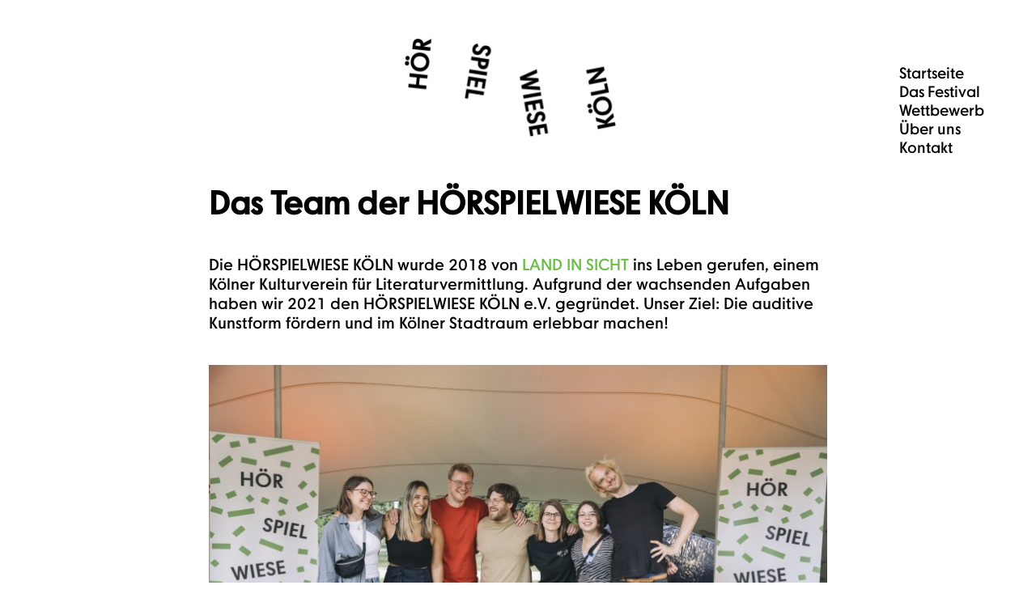

--- FILE ---
content_type: text/html; charset=UTF-8
request_url: http://hoerspielwiese.koeln/team/
body_size: 23186
content:
<!DOCTYPE html>
<html lang="de">
<head>
<meta charset="UTF-8">
<meta name="viewport" content="width=device-width, initial-scale=1.0, minimum-scale=1.0, maximum-scale=5.0, user-scalable=yes, viewport-fit=cover">

<title>HÖRSPIELWIESE KÖLN — Team</title>
<meta name='robots' content='max-image-preview:large' />
	<style>img:is([sizes="auto" i], [sizes^="auto," i]) { contain-intrinsic-size: 3000px 1500px }</style>
	<link rel='dns-prefetch' href='//use.fontawesome.com' />
<link rel='stylesheet' id='frontend-style-css' href='http://hoerspielwiese.koeln/wp-content/themes/lay/frontend/assets/css/frontend.style.css?ver=9.6.0' type='text/css' media='all' />
<style id='frontend-style-inline-css' type='text/css'>
/* essential styles that need to be in head */
		html{
			overflow-y: scroll;
			/* needs to be min-height: 100% instead of height: 100%. doing height: 100% can cause a bug when doing scroll in jQuery for html,body  */
			min-height: 100%;
			/* prevent anchor font size from changing when rotating iphone to landscape mode */
			/* also: https://stackoverflow.com/questions/49589861/is-there-a-non-hacky-way-to-prevent-pinch-zoom-on-ios-11-3-safari */
			-webkit-text-size-adjust: none;
			/* prevent overflow while loading */
			overflow-x: hidden!important;
		}
		body{
			background-color: white;
			transition: background-color 300ms ease;
			min-height: 100%;
			margin: 0;
			width: 100%;
		}
		/* lay image opacity css */
		#search-results-region img.setsizes{opacity: 0;}#search-results-region img.lay-gif{opacity: 0;}#search-results-region img.lay-image-original{opacity: 0;}#search-results-region img.carousel-img{opacity: 0;}#search-results-region video.video-lazyload{opacity: 0;}#search-results-region img.setsizes.loaded{opacity: 1;}#search-results-region img.loaded-error{opacity: 1;}#search-results-region img.lay-gif.loaded{opacity: 1;}#search-results-region img.lay-image-original.loaded{opacity: 1;}#search-results-region img.carousel-img.loaded{opacity: 1;}#search-results-region video.loaded{opacity: 1;}.col img.setsizes{opacity: 0;}.col img.lay-gif{opacity: 0;}.col img.lay-image-original{opacity: 0;}.col img.carousel-img{opacity: 0;}.col video.video-lazyload{opacity: 0;}.col img.setsizes.loaded{opacity: 1;}.col img.loaded-error{opacity: 1;}.col img.lay-gif.loaded{opacity: 1;}.col img.lay-image-original.loaded{opacity: 1;}.col img.carousel-img.loaded{opacity: 1;}.col video.loaded{opacity: 1;}.project-arrow img.setsizes{opacity: 0;}.project-arrow img.lay-gif{opacity: 0;}.project-arrow img.lay-image-original{opacity: 0;}.project-arrow img.carousel-img{opacity: 0;}.project-arrow video.video-lazyload{opacity: 0;}.project-arrow img.setsizes.loaded{opacity: 1;}.project-arrow img.loaded-error{opacity: 1;}.project-arrow img.lay-gif.loaded{opacity: 1;}.project-arrow img.lay-image-original.loaded{opacity: 1;}.project-arrow img.carousel-img.loaded{opacity: 1;}.project-arrow video.loaded{opacity: 1;}.background-image img.setsizes{opacity: 0;}.background-image img.lay-gif{opacity: 0;}.background-image img.lay-image-original{opacity: 0;}.background-image img.carousel-img{opacity: 0;}.background-image video.video-lazyload{opacity: 0;}.background-image img.setsizes.loaded{opacity: 1;}.background-image img.loaded-error{opacity: 1;}.background-image img.lay-gif.loaded{opacity: 1;}.background-image img.lay-image-original.loaded{opacity: 1;}.background-image img.carousel-img.loaded{opacity: 1;}.background-image video.loaded{opacity: 1;}.background-video img.setsizes{opacity: 0;}.background-video img.lay-gif{opacity: 0;}.background-video img.lay-image-original{opacity: 0;}.background-video img.carousel-img{opacity: 0;}.background-video video.video-lazyload{opacity: 0;}.background-video img.setsizes.loaded{opacity: 1;}.background-video img.loaded-error{opacity: 1;}.background-video img.lay-gif.loaded{opacity: 1;}.background-video img.lay-image-original.loaded{opacity: 1;}.background-video img.carousel-img.loaded{opacity: 1;}.background-video video.loaded{opacity: 1;}
		/* phone menu breakpoint above */
		@media (min-width: 601px){
			
nav.mobile-nav {
  display: none;
}

.lay-mobile-icons-wrap {
  display: none;
  white-space: nowrap;
}

.mobile-title {
  display: none;
}

nav.laynav li {
  display: inline-block;
}

nav.laynav {
  white-space: nowrap;
}

.navbar {
  position: fixed;
  z-index: 10;
  width: 100%;
  transform: translateZ(0);
}

.sitetitle.txt .sitetitle-txt-inner span,
nav.laynav span {
  text-decoration-style: underline;
}

.sitetitle.txt .sitetitle-txt-inner {
  margin-top: 0;
  margin-bottom: 0;
}

nav.laynav {
  z-index: 20;
  line-height: 1;
}
nav.laynav .span-wrap {
  display: inline-block;
}
nav.laynav ul {
  list-style-type: none;
  margin: 0;
  padding: 0;
  font-size: 0;
  display: flex;
}
nav.laynav a {
  text-decoration: none;
}
nav.laynav li {
  vertical-align: top;
}
nav.laynav li:last-child {
  margin-right: 0 !important;
  margin-bottom: 0 !important;
}

.nav-pill {
  position: absolute;
  z-index: -1;
  box-sizing: content-box;
  opacity: 0;
}

.nav-pill.nav-opacity-pill-transition {
  transition: opacity 0.7s ease-in-out;
}

.nav-pill.nav-pill-transition {
  transition: transform 0.7s cubic-bezier(0.93, 0, 0.4, 1.17), width 0.7s cubic-bezier(0.93, 0, 0.4, 1.17), opacity 0.7s ease-in-out;
}

		}
		/* phone menu breakpoint under */
		@media (max-width: 600px){
			
body.mobile-menu-style_1.mobile-menu-has-animation.mobile-menu-animation-possible.animate-mobile-menu nav.mobile-nav {
  transition: transform 300ms cubic-bezier(0.52, 0.16, 0.24, 1);
}

.mobile-title.text {
  line-height: 1 !important;
}

body.mobile-menu-style_1 nav.mobile-nav::-webkit-scrollbar {
  display: none;
}
body.mobile-menu-style_1 nav.mobile-nav {
  scrollbar-width: none;
}
body.mobile-menu-style_1 nav.mobile-nav {
  transform: translateY(-99999px);
  overflow-y: scroll;
  -webkit-overflow-scrolling: touch;
  white-space: normal;
  width: 100%;
  top: 0;
  left: 0;
  bottom: auto;
}
body.mobile-menu-style_1 nav.mobile-nav .current-menu-item {
  opacity: 1;
}
body.mobile-menu-style_1 nav.mobile-nav li {
  display: block;
  margin-right: 0;
  margin-bottom: 0;
  padding: 0;
}
body.mobile-menu-style_1 nav.mobile-nav li a {
  display: block;
  opacity: 1;
  border-bottom-style: solid;
  border-bottom-width: 1px;
  transition: background-color 200ms ease;
  margin: 0;
}
body.mobile-menu-style_1 nav.mobile-nav li a:hover {
  opacity: 1;
}
body.mobile-menu-style_1 nav.mobile-nav li a .span-wrap {
  border-bottom: none;
}
body.mobile-menu-style_1 nav.mobile-nav li a:hover .span-wrap {
  border-bottom: none;
}

body.mobile-menu-style_2.mobile-menu-has-animation.mobile-menu-animation-possible nav.mobile-nav {
  transition: transform 500ms cubic-bezier(0.52, 0.16, 0.24, 1);
}

body.mobile-menu-style_2 .laynav .burger-wrap {
  position: absolute;
  right: 0;
  top: 0;
}
body.mobile-menu-style_2 nav.mobile-nav.active {
  transform: translateX(0);
}
body.mobile-menu-style_2 nav.mobile-nav::-webkit-scrollbar {
  display: none;
}
body.mobile-menu-style_2 nav.mobile-nav {
  scrollbar-width: none;
}
body.mobile-menu-style_2 nav.mobile-nav {
  box-sizing: border-box;
  z-index: 35;
  top: 0;
  height: 100vh;
  overflow-y: scroll;
  -webkit-overflow-scrolling: touch;
  white-space: normal;
  width: 100%;
  transform: translateX(100%);
}
body.mobile-menu-style_2 nav.mobile-nav li a {
  display: block;
  margin: 0;
  box-sizing: border-box;
  width: 100%;
}

body.mobile-menu-style_3.mobile-menu-has-animation.mobile-menu-animation-possible .mobile-nav ul {
  opacity: 0;
  transition: opacity 300ms cubic-bezier(0.52, 0.16, 0.24, 1) 200ms;
}

body.mobile-menu-style_3.mobile-menu-has-animation.mobile-menu-animation-possible.mobile-menu-open .mobile-nav ul {
  opacity: 1;
}

body.mobile-menu-style_3.mobile-menu-has-animation.mobile-menu-animation-possible nav.mobile-nav {
  transition: height 500ms cubic-bezier(0.52, 0.16, 0.24, 1);
}

body.mobile-menu-style_3 nav.mobile-nav.active {
  transform: translateX(0);
}
body.mobile-menu-style_3 nav.mobile-nav::-webkit-scrollbar {
  display: none;
}
body.mobile-menu-style_3 nav.mobile-nav {
  scrollbar-width: none;
}
body.mobile-menu-style_3 nav.mobile-nav {
  width: 100%;
  height: 0;
  box-sizing: border-box;
  z-index: 33;
  overflow-y: scroll;
  -webkit-overflow-scrolling: touch;
  white-space: normal;
  width: 100%;
}
body.mobile-menu-style_3 nav.mobile-nav li a {
  display: block;
  margin: 0;
  box-sizing: border-box;
  width: 100%;
}

body.mobile-menu-style_4.mobile-menu-has-animation.mobile-menu-animation-possible.animate-mobile-menu nav.mobile-nav {
  transition: transform 300ms cubic-bezier(0.52, 0.16, 0.24, 1);
}

body.mobile-menu-style_4 nav.mobile-nav::-webkit-scrollbar {
  display: none;
}
body.mobile-menu-style_4 nav.mobile-nav {
  scrollbar-width: none;
}
body.mobile-menu-style_4 nav.mobile-nav {
  width: 100%;
  height: 0;
  box-sizing: border-box;
  z-index: 29;
  overflow-y: scroll;
  -webkit-overflow-scrolling: touch;
  white-space: normal;
  width: 100%;
}
body.mobile-menu-style_4 nav.mobile-nav li a {
  display: block;
  margin: 0;
  box-sizing: border-box;
  width: 100%;
}

/**
 * Toggle Switch Globals
 *
 * All switches should take on the class `c-hamburger` as well as their
 * variant that will give them unique properties. This class is an overview
 * class that acts as a reset for all versions of the icon.
 */
.mobile-menu-style_1 .burger-wrap,
.mobile-menu-style_3 .burger-wrap,
.mobile-menu-style_4 .burger-wrap {
  z-index: 33;
}

.lay-mobile-icons-wrap {
  z-index: 33;
  top: 0;
  vertical-align: top;
}

.burger-wrap.right {
  padding-left: 10px;
}

.burger-wrap.left {
  padding-right: 10px;
}

.burger-wrap {
  font-size: 0;
  box-sizing: border-box;
  display: inline-block;
  cursor: pointer;
  vertical-align: top;
}

.burger-inner {
  position: relative;
}

.burger-default {
  border-radius: 0;
  overflow: hidden;
  margin: 0;
  padding: 0;
  width: 25px;
  height: 20px;
  font-size: 0;
  -webkit-appearance: none;
  -moz-appearance: none;
  appearance: none;
  box-shadow: none;
  border-radius: none;
  border: none;
  cursor: pointer;
  background-color: transparent;
}

.burger-default:focus {
  outline: none;
}

.burger-default span {
  display: block;
  position: absolute;
  left: 0;
  right: 0;
  background-color: #000;
}

.default .burger-default span {
  height: 2px;
  top: 9px;
}
.default .burger-default span::before,
.default .burger-default span::after {
  height: 2px;
}
.default .burger-default span::before {
  top: -9px;
}
.default .burger-default span::after {
  bottom: -9px;
}

.default_thin .burger-default span {
  height: 1px;
  top: 9px;
}
.default_thin .burger-default span::before,
.default_thin .burger-default span::after {
  height: 1px;
}
.default_thin .burger-default span::before {
  top: -6px;
}
.default_thin .burger-default span::after {
  bottom: -6px;
}

.burger-default span::before,
.burger-default span::after {
  position: absolute;
  display: block;
  left: 0;
  width: 100%;
  background-color: #000;
  content: "";
}

/**
 * Style 2
 *
 * Hamburger to "x" (htx). Takes on a hamburger shape, bars slide
 * down to center and transform into an "x".
 */
.burger-has-animation .burger-default {
  transition: background 0.2s;
}
.burger-has-animation .burger-default span {
  transition: background-color 0.2s 0s;
}
.burger-has-animation .burger-default span::before,
.burger-has-animation .burger-default span::after {
  transition-timing-function: cubic-bezier(0.04, 0.04, 0.12, 0.96);
  transition-duration: 0.2s, 0.2s;
  transition-delay: 0.2s, 0s;
}
.burger-has-animation .burger-default span::before {
  transition-property: top, transform;
  -webkit-transition-property: top, -webkit-transform;
}
.burger-has-animation .burger-default span::after {
  transition-property: bottom, transform;
  -webkit-transition-property: bottom, -webkit-transform;
}
.burger-has-animation .burger-default.active span::before,
.burger-has-animation .burger-default.active span::after {
  transition-delay: 0s, 0.2s;
}

/* active state, i.e. menu open */
.burger-default.active span {
  background-color: transparent !important;
}

.burger-default.active span::before {
  transform: rotate(45deg);
  top: 0;
}

.burger-default.active span::after {
  transform: rotate(-45deg);
  bottom: 0;
}

.mobile-menu-icon {
  z-index: 31;
}

.mobile-menu-icon {
  cursor: pointer;
}

.burger-custom-wrap-close {
  display: none;
}

body.mobile-menu-style_2 .mobile-nav .burger-custom-wrap-close {
  display: inline-block;
}
body.mobile-menu-style_2 .burger-custom-wrap-open {
  display: inline-block;
}

body.mobile-menu-open.mobile-menu-style_3 .burger-custom-wrap-close,
body.mobile-menu-open.mobile-menu-style_4 .burger-custom-wrap-close,
body.mobile-menu-open.mobile-menu-style_1 .burger-custom-wrap-close {
  display: inline-block;
}
body.mobile-menu-open.mobile-menu-style_3 .burger-custom-wrap-open,
body.mobile-menu-open.mobile-menu-style_4 .burger-custom-wrap-open,
body.mobile-menu-open.mobile-menu-style_1 .burger-custom-wrap-open {
  display: none;
}

/**
 * Toggle Switch Globals
 *
 * All switches should take on the class `c-hamburger` as well as their
 * variant that will give them unique properties. This class is an overview
 * class that acts as a reset for all versions of the icon.
 */
body.mobile_menu_bar_not_hidden .lay-mobile-icons-wrap.contains-cart-icon .burger-wrap-new {
  padding-top: 6px;
}

.burger-wrap-new.burger-wrap {
  padding-left: 5px;
  padding-right: 5px;
}

.lay-mobile-icons-wrap.contains-cart-icon.custom-burger .lay-cart-icon-wrap {
  padding-top: 0;
}

.burger-new {
  border-radius: 0;
  overflow: hidden;
  margin: 0;
  padding: 0;
  width: 30px;
  height: 30px;
  font-size: 0;
  -webkit-appearance: none;
  -moz-appearance: none;
  appearance: none;
  box-shadow: none;
  border-radius: none;
  border: none;
  cursor: pointer;
  background-color: transparent;
}

.burger-new:focus {
  outline: none;
}

.burger-new .bread-top,
.burger-new .bread-bottom {
  transform: none;
  z-index: 4;
  position: absolute;
  z-index: 3;
  top: 0;
  left: 0;
  width: 30px;
  height: 30px;
}

.burger-has-animation .bread-top,
.burger-has-animation .bread-bottom {
  transition: transform 0.1806s cubic-bezier(0.04, 0.04, 0.12, 0.96);
}
.burger-has-animation .bread-crust-bottom,
.burger-has-animation .bread-crust-top {
  transition: transform 0.1596s cubic-bezier(0.52, 0.16, 0.52, 0.84) 0.1008s;
}
.burger-has-animation .burger-new.active .bread-top,
.burger-has-animation .burger-new.active .bread-bottom {
  transition: transform 0.3192s cubic-bezier(0.04, 0.04, 0.12, 0.96) 0.1008s;
}
.burger-has-animation .burger-new.active .bread-crust-bottom,
.burger-has-animation .burger-new.active .bread-crust-top {
  transition: transform 0.1806s cubic-bezier(0.04, 0.04, 0.12, 0.96);
}

.burger-new .bread-crust-top,
.burger-new .bread-crust-bottom {
  display: block;
  width: 17px;
  height: 1px;
  background: #000;
  position: absolute;
  left: 7px;
  z-index: 1;
}

.bread-crust-top {
  top: 14px;
  transform: translateY(-3px);
}

.bread-crust-bottom {
  bottom: 14px;
  transform: translateY(3px);
}

.burger-new.active .bread-top {
  transform: rotate(45deg);
}
.burger-new.active .bread-crust-bottom {
  transform: none;
}
.burger-new.active .bread-bottom {
  transform: rotate(-45deg);
}
.burger-new.active .bread-crust-top {
  transform: none;
}

body.mobile-menu-pill_menu_style .burger-wrap,
body.mobile-menu-pill_menu_style .mobile-menu-close-custom {
  display: none;
}
body.mobile-menu-pill_menu_style nav.mobile-nav {
  z-index: 35;
  line-height: 1;
  white-space: nowrap;
}

.mobile-menu-style-pill_menu_style ul {
  display: flex;
}

.mobile-menu-pill {
  position: absolute;
  z-index: -1;
  box-sizing: content-box;
  opacity: 0;
}

.mobile-menu-pill.mobile-menu-opacity-pill-transition {
  transition: opacity 0.7s ease-in-out;
}

.mobile-menu-pill.mobile-menu-pill-transition {
  transition: transform 0.7s cubic-bezier(0.93, 0, 0.4, 1.17), width 0.7s cubic-bezier(0.93, 0, 0.4, 1.17), opacity 0.7s ease-in-out;
}

.tagline {
  display: none;
}

.title a,
.title {
  opacity: 1;
}

.sitetitle {
  display: none;
}

.navbar {
  display: block;
  top: 0;
  left: 0;
  bottom: auto;
  right: auto;
  width: 100%;
  z-index: 30;
  border-bottom-style: solid;
  border-bottom-width: 1px;
}

.mobile-title.image {
  font-size: 0;
}

.mobile-title.text {
  line-height: 1;
  display: inline-flex;
}
.mobile-title.text > span {
  align-self: center;
}

.mobile-title {
  z-index: 31;
  display: inline-block;
  box-sizing: border-box;
}
.mobile-title img {
  box-sizing: border-box;
  height: 100%;
}

nav.primary,
nav.second_menu,
nav.third_menu,
nav.fourth_menu {
  display: none;
}

body.mobile-menu-style_desktop_menu .burger-wrap,
body.mobile-menu-style_desktop_menu .mobile-menu-close-custom {
  display: none;
}
body.mobile-menu-style_desktop_menu nav.mobile-nav {
  z-index: 35;
  line-height: 1;
  white-space: nowrap;
}
body.mobile-menu-style_desktop_menu nav.mobile-nav li {
  vertical-align: top;
}
body.mobile-menu-style_desktop_menu nav.mobile-nav li:last-child {
  margin-right: 0 !important;
  margin-bottom: 0 !important;
}
body.mobile-menu-style_desktop_menu nav.mobile-nav ul {
  list-style-type: none;
  margin: 0;
  padding: 0;
  font-size: 0;
}
body.mobile-menu-style_desktop_menu nav.mobile-nav a {
  text-decoration: none;
}
body.mobile-menu-style_desktop_menu nav.mobile-nav span {
  border-bottom-style: solid;
  border-bottom-width: 0;
}

.mobile_sitetitle_fade_out_when_scrolling_down {
  transition: all ease-in-out 300ms;
}

.mobile_sitetitle_move_away_when_scrolling_down {
  transition: all ease-in-out 300ms;
}

.mobile_menu_fade_out_when_scrolling_down {
  transition: all ease-in-out 300ms;
}

.mobile_menu_move_away_when_scrolling_down {
  transition: all ease-in-out 300ms;
}

.mobile_menubar_move_away_when_scrolling_down {
  transition: all ease-in-out 300ms;
}

.mobile_menubar_fade_out_when_scrolling_down {
  transition: all ease-in-out 300ms;
}

.mobile_menuicons_fade_out_when_scrolling_down {
  transition: all ease-in-out 300ms;
}

.mobile_menuicons_move_away_when_scrolling_down {
  transition: all ease-in-out 300ms;
}

body.lay-hide-phone-menu .mobile_sitetitle_fade_out_when_scrolling_down {
  opacity: 0;
  pointer-events: none;
}
body.lay-hide-phone-menu .mobile_menu_fade_out_when_scrolling_down {
  opacity: 0;
  pointer-events: none;
}
body.lay-hide-phone-menu .mobile_menubar_move_away_when_scrolling_down {
  transform: translateY(-100%);
}
body.lay-hide-phone-menu .mobile_menubar_fade_out_when_scrolling_down {
  opacity: 0 !important;
  pointer-events: none;
}
body.lay-hide-phone-menu .mobile_menuicons_fade_out_when_scrolling_down {
  opacity: 0 !important;
  pointer-events: none;
}
body.lay-hide-phone-menu .mobile_menuicons_move_away_when_scrolling_down {
  transform: translateY(-100%);
}

nav.laynav {
  z-index: 20;
  line-height: 1;
}
nav.laynav .span-wrap {
  display: inline-block;
}
nav.laynav ul {
  list-style-type: none;
  margin: 0;
  padding: 0;
  font-size: 0;
}
nav.laynav a {
  text-decoration: none;
}
nav.laynav li {
  vertical-align: top;
}
nav.laynav li:last-child {
  margin-right: 0 !important;
  margin-bottom: 0 !important;
}

		}
		/* lay media query styles */
		@media (min-width: 601px){
			
.column-wrap._100vh,
.column-wrap.rowcustomheight {
  display: flex;
}

#custom-phone-grid {
  display: none;
}

#footer-custom-phone-grid {
  display: none;
}

.cover-region-phone {
  display: none;
}

.row._100vh,
.row._100vh.empty {
  min-height: 100vh;
  min-height: 100svh;
}
.row._100vh .row-inner,
.row._100vh .column-wrap,
.row._100vh.empty .row-inner,
.row._100vh.empty .column-wrap {
  min-height: 100vh;
  min-height: 100svh;
}

.col.align-top {
  align-self: start;
}

.col.align-onethird {
  align-self: start;
}

.col.align-middle {
  align-self: center;
}

.col.align-twothirds {
  align-self: end;
}

.col.align-bottom {
  align-self: end;
}

.cover-region {
  position: sticky;
  z-index: 1;
  top: 0;
  left: 0;
  width: 100%;
  height: 100vh;
  height: 100svh;
}

.lay-sitewide-background-video-mobile {
  display: none;
}

.cover-down-arrow-desktop {
  display: block;
}

.cover-down-arrow-phone {
  display: none;
}

.col.type-vl.absolute-position {
  position: absolute !important;
  margin-left: 0 !important;
  z-index: 1;
}

/* 

100VH rows 

*/
.column-wrap._100vh > .col.absolute-position:not(.lay-sticky) {
  position: absolute !important;
  margin-left: 0 !important;
}

.column-wrap._100vh > .col.absolute-position.align-top:not(.lay-sticky) {
  top: 0;
}

.column-wrap._100vh > .col.absolute-position.align-bottom:not(.lay-sticky) {
  bottom: 0;
}

._100vh:not(.stack-element) > .type-html {
  position: absolute !important;
  margin-left: 0 !important;
  z-index: 1;
}

._100vh:not(.stack-element) > .type-html.align-top {
  top: 0;
}

._100vh:not(.stack-element) > .type-html.align-middle {
  top: 50%;
  transform: translateY(-50%);
}

._100vh:not(.stack-element) > .type-html.align-bottom {
  bottom: 0;
}

/* 

CUSTOM ROW HEIGHT 

*/
.column-wrap.rowcustomheight > .col.absolute-position:not(.lay-sticky) {
  position: absolute !important;
  margin-left: 0 !important;
  z-index: 1;
}

.rowcustomheight:not(.stack-element) > .type-html {
  position: absolute !important;
  margin-left: 0 !important;
  z-index: 1;
}

.rowcustomheight:not(.stack-element) > .type-html.align-top {
  top: 0;
}

.rowcustomheight:not(.stack-element) > .type-html.align-middle {
  top: 50%;
  transform: translateY(-50%);
}

.rowcustomheight:not(.stack-element) > .type-html.align-bottom {
  bottom: 0;
}

.lay-slide-from-top {
  top: 0;
  left: 0;
  right: 0;
  transform: translateY(-100.1%);
}

body.do-page-overlay-transition .lay-slide-from-top {
  transition: transform 500ms cubic-bezier(0.075, 0.82, 0.165, 1);
}

.lay-slide-from-left {
  top: 0;
  left: 0;
  bottom: 0;
  transform: translateX(-100.1%);
}

body.do-page-overlay-transition .lay-slide-from-left {
  transition: transform 500ms cubic-bezier(0.075, 0.82, 0.165, 1);
}

.lay-slide-from-right {
  top: 0;
  right: 0;
  transform: translateX(100.1%);
}

body.do-page-overlay-transition .lay-slide-from-right {
  transition: transform 500ms cubic-bezier(0.075, 0.82, 0.165, 1);
}

.lay-slide-from-bottom {
  left: 0;
  right: 0;
  bottom: 0;
  transform: translateY(100.1%);
}

body.do-page-overlay-transition .lay-slide-from-bottom {
  transition: transform 500ms cubic-bezier(0.075, 0.82, 0.165, 1);
}

.lay-fade {
  opacity: 0;
  top: 0;
  left: 0;
  right: 0;
  transform: translateY(-100.1%);
}

.lay-none {
  transform: translate(0, 0);
  top: 0;
  left: 0;
  pointer-events: none;
  opacity: 0;
}
.lay-none .row .col {
  pointer-events: none;
}

.lay-none-right {
  transform: translate(0, 0);
  top: 0;
  right: 0;
  pointer-events: none;
  opacity: 0;
}
.lay-none-right .row .col {
  pointer-events: none;
}

.lay-none-left {
  transform: translate(0, 0);
  top: 0;
  left: 0;
  pointer-events: none;
  opacity: 0;
}
.lay-none-left .row .col {
  pointer-events: none;
}

.lay-none-bottom {
  transform: translate(0, 0);
  bottom: 0;
  left: 0;
  right: 0;
  pointer-events: none;
  opacity: 0;
}
.lay-none-bottom .row .col {
  pointer-events: none;
}

.lay-none-top {
  transform: translate(0, 0);
  top: 0;
  left: 0;
  right: 0;
  pointer-events: none;
  opacity: 0;
}
.lay-none-top .row .col {
  pointer-events: none;
}

.lay-show-overlay.lay-slide-from-top {
  transform: translateY(0);
}

.lay-show-overlay.lay-slide-from-left {
  transform: translateX(0);
}

.lay-show-overlay.lay-slide-from-right {
  transform: translateX(0);
}

.lay-show-overlay.lay-slide-from-bottom {
  transform: translateY(0);
}

.lay-show-overlay.lay-fade {
  transform: translateY(0);
  animation: 350ms forwards overlayfadein;
  opacity: 1;
}

.lay-show-overlay.lay-fadeout {
  animation: 350ms forwards overlayfadeout;
}

.lay-show-overlay.lay-none,
.lay-show-overlay.lay-none-right,
.lay-show-overlay.lay-none-left,
.lay-show-overlay.lay-none-top,
.lay-show-overlay.lay-none-bottom {
  pointer-events: auto;
  opacity: 1;
}
.lay-show-overlay.lay-none .row .col,
.lay-show-overlay.lay-none-right .row .col,
.lay-show-overlay.lay-none-left .row .col,
.lay-show-overlay.lay-none-top .row .col,
.lay-show-overlay.lay-none-bottom .row .col {
  pointer-events: auto;
}

@keyframes overlayfadein {
  0% {
    opacity: 0;
  }
  100% {
    opacity: 1;
  }
}
@keyframes overlayfadeout {
  0% {
    opacity: 1;
  }
  100% {
    opacity: 0;
  }
}

			
		}
		@media (max-width: 600px){
			
.hascustomphonegrid > #grid {
  display: none;
}
.hascustomphonegrid .column-wrap._100vh,
.hascustomphonegrid .column-wrap.rowcustomheight {
  display: flex;
}

.hascustomphonegrid .cover-region-desktop {
  display: none;
}
.hascustomphonegrid .cover-content-desktop {
  display: none;
}

.nocustomphonegrid .type-vl {
  display: none;
}

.footer-hascustomphonegrid #footer {
  display: none;
}

body {
  box-sizing: border-box;
}

.fp-section.row._100vh,
.fp-section.row._100vh.empty {
  min-height: 0;
}
.fp-section.row._100vh .row-inner,
.fp-section.row._100vh.empty .row-inner {
  min-height: 0 !important;
}

.lay-content.nocustomphonegrid #grid .col.lay-sticky,
.lay-content.footer-nocustomphonegrid #footer .col.lay-sticky,
.lay-content .cover-region-desktop .col.lay-sticky {
  position: relative !important;
  top: auto !important;
}

.lay-content.nocustomphonegrid #grid .col:not(.below, .in-view),
.lay-content.footer-nocustomphonegrid #footer .col:not(.below, .in-view),
.lay-content .cover-region-desktop .col:not(.below, .in-view) {
  transform: none !important;
}

.lay-content.nocustomphonegrid #grid .col,
.lay-content.footer-nocustomphonegrid #footer .col,
.lay-content .cover-region-desktop .col {
  width: 100%;
}

html.flexbox .lay-content .row._100vh.row-col-amt-2.absolute-positioning-vertically-in-apl .col.align-top,
html.flexbox .lay-content .row.rowcustomheight.row-col-amt-2.absolute-positioning-vertically-in-apl .col.align-top,
html.flexbox .lay-content .row._100vh.row-col-amt-3.absolute-positioning-vertically-in-apl .col.align-top,
html.flexbox .lay-content .row.rowcustomheight.row-col-amt-3.absolute-positioning-vertically-in-apl .col.align-top {
  top: 0;
  position: absolute;
  margin-bottom: 0;
}
html.flexbox .lay-content .row._100vh.row-col-amt-2.absolute-positioning-vertically-in-apl .col.align-middle,
html.flexbox .lay-content .row.rowcustomheight.row-col-amt-2.absolute-positioning-vertically-in-apl .col.align-middle,
html.flexbox .lay-content .row._100vh.row-col-amt-3.absolute-positioning-vertically-in-apl .col.align-middle,
html.flexbox .lay-content .row.rowcustomheight.row-col-amt-3.absolute-positioning-vertically-in-apl .col.align-middle {
  top: 50%;
  transform: translate(0, -50%) !important;
  position: absolute;
  margin-bottom: 0;
}
html.flexbox .lay-content .row._100vh.row-col-amt-2.absolute-positioning-vertically-in-apl .col.align-bottom,
html.flexbox .lay-content .row.rowcustomheight.row-col-amt-2.absolute-positioning-vertically-in-apl .col.align-bottom,
html.flexbox .lay-content .row._100vh.row-col-amt-3.absolute-positioning-vertically-in-apl .col.align-bottom,
html.flexbox .lay-content .row.rowcustomheight.row-col-amt-3.absolute-positioning-vertically-in-apl .col.align-bottom {
  bottom: 0;
  position: absolute;
  margin-bottom: 0;
}

html.flexbox .lay-content .row._100vh.one-col-row .column-wrap,
html.flexbox .lay-content .row.rowcustomheight.one-col-row .column-wrap {
  display: flex;
}
html.flexbox .lay-content .row._100vh.one-col-row .col.align-top,
html.flexbox .lay-content .row.rowcustomheight.one-col-row .col.align-top {
  align-self: start;
  margin-bottom: 0;
}
html.flexbox .lay-content .row._100vh.one-col-row .col.align-middle,
html.flexbox .lay-content .row.rowcustomheight.one-col-row .col.align-middle {
  align-self: center;
  margin-bottom: 0;
}
html.flexbox .lay-content .row._100vh.one-col-row .col.align-bottom,
html.flexbox .lay-content .row.rowcustomheight.one-col-row .col.align-bottom {
  align-self: end;
  margin-bottom: 0;
}

.lay-content .row {
  box-sizing: border-box;
  display: block;
}

.lay-content .row:last-child > .row-inner > .column-wrap > .col:last-child {
  margin-bottom: 0 !important;
}

html.flexbox #custom-phone-grid .column-wrap._100vh,
html.flexbox #custom-phone-grid .column-wrap.rowcustomheight,
html.flexbox .cover-region-phone .column-wrap._100vh,
html.flexbox .cover-region-phone .column-wrap.rowcustomheight,
html.flexbox #footer-custom-phone-grid .column-wrap._100vh,
html.flexbox #footer-custom-phone-grid .column-wrap.rowcustomheight {
  display: flex;
}
html.flexbox #custom-phone-grid .col.align-top,
html.flexbox .cover-region-phone .col.align-top,
html.flexbox #footer-custom-phone-grid .col.align-top {
  align-self: start;
}
html.flexbox #custom-phone-grid .col.align-middle,
html.flexbox .cover-region-phone .col.align-middle,
html.flexbox #footer-custom-phone-grid .col.align-middle {
  align-self: center;
}
html.flexbox #custom-phone-grid .col.align-bottom,
html.flexbox .cover-region-phone .col.align-bottom,
html.flexbox #footer-custom-phone-grid .col.align-bottom {
  align-self: end;
}

.row-inner {
  box-sizing: border-box;
}

.html5video .html5video-customplayicon {
  max-width: 100px;
}

.cover-enabled-on-phone .cover-region {
  position: sticky;
  z-index: 1;
  top: 0;
  left: 0;
  width: 100%;
  min-height: 100vh;
}

.lay-sitewide-background-video {
  display: none;
}

.cover-down-arrow-desktop {
  display: none;
}

.cover-down-arrow-phone {
  display: block;
}

.lay-content.nocustomphonegrid #grid .row.only-marquee-row {
  padding-left: 0;
  padding-right: 0;
}

.col.absolute-position.type-vl {
  position: absolute;
  margin-left: 0 !important;
  z-index: 1;
}

#custom-phone-grid .column-wrap._100vh > .col.absolute-position:not(.lay-sticky),
#footer-custom-phone-grid .column-wrap._100vh > .col.absolute-position:not(.lay-sticky) {
  position: absolute !important;
  margin-left: 0 !important;
  z-index: 1;
}
#custom-phone-grid .column-wrap._100vh > .col.absolute-position.align-top:not(.lay-sticky),
#footer-custom-phone-grid .column-wrap._100vh > .col.absolute-position.align-top:not(.lay-sticky) {
  top: 0;
}
#custom-phone-grid .column-wrap._100vh > .col.absolute-position.align-bottom:not(.lay-sticky),
#footer-custom-phone-grid .column-wrap._100vh > .col.absolute-position.align-bottom:not(.lay-sticky) {
  bottom: 0;
}

#custom-phone-grid .column-wrap.rowcustomheight > .col.absolute-position:not(.lay-sticky),
#footer-custom-phone-grid .column-wrap.rowcustomheight > .col.absolute-position:not(.lay-sticky) {
  position: absolute !important;
  margin-left: 0 !important;
  z-index: 1;
}
#custom-phone-grid .column-wrap.rowcustomheight > .col.absolute-position.align-top:not(.lay-sticky),
#footer-custom-phone-grid .column-wrap.rowcustomheight > .col.absolute-position.align-top:not(.lay-sticky) {
  top: 0;
}
#custom-phone-grid .column-wrap.rowcustomheight > .col.absolute-position.align-bottom:not(.lay-sticky),
#footer-custom-phone-grid .column-wrap.rowcustomheight > .col.absolute-position.align-bottom:not(.lay-sticky) {
  bottom: 0;
}

.cover-disabled-on-phone .cover-region-desktop._100vh._100vh-not-set-by-user {
  min-height: 0 !important;
}
.cover-disabled-on-phone .cover-region-desktop._100vh._100vh-not-set-by-user .cover-inner._100vh {
  min-height: 0 !important;
}
.cover-disabled-on-phone .cover-region-desktop._100vh._100vh-not-set-by-user .row._100vh {
  min-height: 0 !important;
}
.cover-disabled-on-phone .cover-region-desktop._100vh._100vh-not-set-by-user .row-inner._100vh {
  min-height: 0 !important;
}
.cover-disabled-on-phone .cover-region-desktop._100vh._100vh-not-set-by-user .column-wrap._100vh {
  min-height: 0 !important;
}

.lay-thumbnailgrid-tagfilter.mobile-one-line,
.lay-productsgrid-tagfilter.mobile-one-line {
  white-space: nowrap;
  overflow-x: scroll;
  box-sizing: border-box;
  -webkit-overflow-scrolling: touch;
}

.lay-thumbnailgrid-tagfilter::-webkit-scrollbar,
.lay-productsgrid-tagfilter::-webkit-scrollbar {
  display: none;
}

.lay-thumbnailgrid-tagfilter,
.lay-productsgrid-tagfilter {
  scrollbar-width: none;
}

.lay-thumbnailgrid-filter.mobile-one-line,
.lay-productsgrid-filter.mobile-one-line {
  white-space: nowrap;
  overflow-x: scroll;
  box-sizing: border-box;
  -webkit-overflow-scrolling: touch;
}

.lay-thumbnailgrid-filter::-webkit-scrollbar,
.lay-productsgrid-filter::-webkit-scrollbar {
  display: none;
}

.lay-thumbnailgrid-filter,
.lay-productsgrid-filter {
  scrollbar-width: none;
}

.lay-thumbnailgrid-tagfilter.mobile-one-line .tag-bubble:first-child {
  margin-left: 0 !important;
}
.lay-thumbnailgrid-tagfilter.mobile-one-line .tag-bubble:last-child {
  margin-right: 0 !important;
}

.lay-productsgrid-tagfilter.mobile-one-line .ptag-bubble:first-child {
  margin-left: 0 !important;
}
.lay-productsgrid-tagfilter.mobile-one-line .ptag-bubble:last-child {
  margin-right: 0 !important;
}

.lay-phone-slide-from-top {
  top: 0;
  left: 0;
  right: 0;
  transform: translateY(-100.1%);
}

body.do-page-overlay-transition .lay-phone-slide-from-top {
  transition: transform 500ms cubic-bezier(0.075, 0.82, 0.165, 1);
}

.lay-phone-slide-from-left {
  top: 0;
  left: 0;
  bottom: 0;
  transform: translateX(-100.1%);
}

body.do-page-overlay-transition .lay-phone-slide-from-left {
  transition: transform 500ms cubic-bezier(0.075, 0.82, 0.165, 1);
}

.lay-phone-slide-from-right {
  top: 0;
  right: 0;
  transform: translateX(100%);
}

body.do-page-overlay-transition .lay-phone-slide-from-right {
  transition: transform 500ms cubic-bezier(0.075, 0.82, 0.165, 1);
}

.lay-phone-slide-from-bottom {
  left: 0;
  right: 0;
  bottom: 0;
  transform: translateY(100.1%);
}

body.do-page-overlay-transition .lay-phone-slide-from-bottom {
  transition: transform 500ms cubic-bezier(0.075, 0.82, 0.165, 1);
}

.lay-phone-fade {
  opacity: 0;
  top: 0;
  left: 0;
  right: 0;
  transform: translateY(-100.1%);
}

.lay-phone-none {
  transform: translate(0, 0);
  top: 0;
  left: 0;
  pointer-events: none;
  opacity: 0;
}
.lay-phone-none .row .col {
  pointer-events: none;
}

.lay-phone-none-right {
  transform: translate(0, 0);
  top: 0;
  right: 0;
  pointer-events: none;
  opacity: 0;
}
.lay-phone-none-right .row .col {
  pointer-events: none;
}

.lay-phone-none-left {
  transform: translate(0, 0);
  top: 0;
  left: 0;
  pointer-events: none;
  opacity: 0;
}
.lay-phone-none-left .row .col {
  pointer-events: none;
}

.lay-phone-none-bottom {
  transform: translate(0, 0);
  bottom: 0;
  left: 0;
  right: 0;
  pointer-events: none;
  opacity: 0;
}
.lay-phone-none-bottom .row .col {
  pointer-events: none;
}

.lay-phone-none-top {
  transform: translate(0, 0);
  top: 0;
  left: 0;
  right: 0;
  pointer-events: none;
  opacity: 0;
}
.lay-phone-none-top .row .col {
  pointer-events: none;
}

.lay-show-overlay.lay-phone-slide-from-top {
  transform: translateY(0);
}

.lay-show-overlay.lay-phone-slide-from-left {
  transform: translateX(0);
}

.lay-show-overlay.lay-phone-slide-from-right {
  transform: translateX(0);
}

.lay-show-overlay.lay-phone-slide-from-bottom {
  transform: translateY(0);
}

.lay-show-overlay.lay-phone-fade {
  transform: translateY(0);
  animation: 350ms forwards overlayfadein;
  opacity: 1;
}

.lay-show-overlay.lay-fadeout {
  animation: 350ms forwards overlayfadeout;
}

.lay-show-overlay.lay-phone-none,
.lay-show-overlay.lay-phone-none-right,
.lay-show-overlay.lay-phone-none-left,
.lay-show-overlay.lay-phone-none-top,
.lay-show-overlay.lay-phone-none-bottom {
  pointer-events: auto;
  opacity: 1;
}
.lay-show-overlay.lay-phone-none .row .col,
.lay-show-overlay.lay-phone-none-right .row .col,
.lay-show-overlay.lay-phone-none-left .row .col,
.lay-show-overlay.lay-phone-none-top .row .col,
.lay-show-overlay.lay-phone-none-bottom .row .col {
  pointer-events: auto;
}

@keyframes overlayfadein {
  0% {
    opacity: 0;
  }
  100% {
    opacity: 1;
  }
}
@keyframes overlayfadeout {
  0% {
    opacity: 1;
  }
  100% {
    opacity: 0;
  }
}
html.no-flexbox #footer-custom-phone-grid .col.align-bottom {
  vertical-align: bottom;
}

			
		}

body.intro-loading .lay-content {
  visibility: hidden;
}

.intro.animatehide {
  pointer-events: none;
}

#intro-region.hide {
  display: none;
}

.intro {
  opacity: 1;
  transform: scale(1);
  cursor: pointer;
  display: block;
}

.intro .mediawrap {
  height: 100vh;
  width: 100%;
}

.intro img.lazyloading,
.intro img.lazyload {
  opacity: 0;
}

.intro img.lazyloaded,
.intro img.loaded {
  opacity: 1;
  transition: opacity 400ms;
}

.intro {
  top: 0;
  left: 0;
  width: 100%;
  height: 100vh;
  position: fixed;
  overflow: hidden;
  z-index: 50;
}

.intro .media {
  transform: translate(-50%, -50%);
  position: fixed;
  left: 50%;
  top: 50%;
}

.intro .mediawrap.followmovement .media {
  transform: translate(-50%, -50%) scale(1.15);
}

.intro .mediawrap.w100 .media {
  width: 100%;
  height: auto;
}

.intro .mediawrap.h100 .media {
  width: auto;
  height: 100%;
}

.intro-svg-overlay {
  position: absolute;
  top: 50%;
  left: 50%;
  transform: translate(-50%, -50%);
  z-index: 60;
}

.intro-svg-overlay,
.intro_text {
  pointer-events: none;
}

.intro_text {
  position: absolute;
  z-index: 65;
  white-space: pre-line;
}

@media (orientation: landscape) {
  .intro-portrait-media {
    display: none;
  }
}
@media (orientation: portrait) {
  .intro-landscape-media {
    display: none;
  }
}


					/* default text format "Default" */
					.lay-textformat-parent > *, ._Default, ._Default_no_spaces{
						font-family:Moskau-Grotesk-Medium;color:#000000;letter-spacing:0em;line-height:1.2;font-weight:300;text-transform:none;font-style:normal;text-decoration: none;padding: 0;text-indent:0em;border-bottom: none;text-align:left;
					}.lay-textformat-parent > *, ._Default, ._Default_no_spaces{
						font-family:Moskau-Grotesk-Medium;color:#000000;letter-spacing:0em;line-height:1.2;font-weight:300;text-transform:none;font-style:normal;text-decoration: none;padding: 0;text-indent:0em;border-bottom: none;text-align:left;
					}
					.lay-textformat-parent > *:last-child, ._Default:last-child{
						margin-bottom: 0;
					}
					@media (min-width: 601px){
						.lay-textformat-parent > *, ._Default{
							font-size:20px;margin:0px 0 10px 0;
						}
						._Default_no_spaces{
							font-size:20px;
						}
						.lay-textformat-parent > *:last-child, ._Default:last-child{
							margin-bottom: 0;
						}
					}
					@media (max-width: 600px){
						.lay-textformat-parent > *, ._Default{
							font-size:16px;margin:0px 0 10px 0;
						}
						._Default_no_spaces{
							font-size:16px;
						}
						.lay-textformat-parent > *:last-child, ._Default:last-child{
							margin-bottom: 0;
						}
					}._Test, ._Test_no_spaces{font-family:Moskau-Grotesk-Medium;color:#000000;letter-spacing:0em;line-height:1.2;font-weight:300;text-transform:none;font-style:normal;text-decoration: none;padding: 0;text-indent:0em;border-bottom: none;text-align:left;}@media (min-width: 601px){
						._Test{font-size:30px;margin:0px 0 10px 0;}
						._Test:last-child{
							margin-bottom: 0;
						}
						._Test_no_spaces{font-size:30px;}
					}@media (max-width: 600px){
						._Test{font-size:16px;margin:0px 0 10px 0;}
						._Test:last-child{
							margin-bottom: 0;
						}
						._Test_no_spaces{font-size:16px;}
					}._Headline, ._Headline_no_spaces{font-family:Moskau-Grotesk-Bold;color:#000000;letter-spacing:0em;line-height:1.2;font-weight:300;text-transform:none;font-style:normal;text-decoration: none;padding: 0;text-indent:0em;border-bottom: none;text-align:left;}@media (min-width: 601px){
						._Headline{font-size:40px;margin:0px 0 10px 0;}
						._Headline:last-child{
							margin-bottom: 0;
						}
						._Headline_no_spaces{font-size:40px;}
					}@media (max-width: 600px){
						._Headline{font-size:30px;margin:0px 0 10px 0;}
						._Headline:last-child{
							margin-bottom: 0;
						}
						._Headline_no_spaces{font-size:30px;}
					}._H2, ._H2_no_spaces{font-family:Moskau-Grotesk-Bold;color:#000000;letter-spacing:0em;line-height:1.2;font-weight:300;text-transform:none;font-style:normal;text-decoration: none;padding: 0;text-indent:0em;border-bottom: none;text-align:left;}@media (min-width: 601px){
						._H2{font-size:30px;margin:0px 0 10px 0;}
						._H2:last-child{
							margin-bottom: 0;
						}
						._H2_no_spaces{font-size:30px;}
					}@media (max-width: 600px){
						._H2{font-size:20px;margin:0px 0 10px 0;}
						._H2:last-child{
							margin-bottom: 0;
						}
						._H2_no_spaces{font-size:20px;}
					}._Menue1, ._Menue1_no_spaces{font-family:Moskau-Grotesk-Medium;color:#000000;letter-spacing:0em;line-height:1.2;font-weight:300;text-transform:none;font-style:normal;text-decoration: none;padding: 0;text-indent:0em;border-bottom: none;text-align:left;}@media (min-width: 601px){
						._Menue1{font-size:1.5vw;margin:0px 0 10px 0;}
						._Menue1:last-child{
							margin-bottom: 0;
						}
						._Menue1_no_spaces{font-size:1.5vw;}
					}@media (max-width: 600px){
						._Menue1{font-size:1vw;margin:0px 0 10px 0;}
						._Menue1:last-child{
							margin-bottom: 0;
						}
						._Menue1_no_spaces{font-size:1vw;}
					}._Menue2, ._Menue2_no_spaces{font-family:Moskau-Grotesk-Medium;color:#000000;letter-spacing:0em;line-height:1.2;font-weight:300;text-transform:none;font-style:normal;text-decoration: none;padding: 0;text-indent:0em;border-bottom: none;text-align:left;}@media (min-width: 601px){
						._Menue2{font-size:1.1vw;margin:0px 0 10px 0;}
						._Menue2:last-child{
							margin-bottom: 0;
						}
						._Menue2_no_spaces{font-size:1.1vw;}
					}@media (max-width: 600px){
						._Menue2{font-size:1vw;margin:0px 0 10px 0;}
						._Menue2:last-child{
							margin-bottom: 0;
						}
						._Menue2_no_spaces{font-size:1vw;}
					}
/* customizer css */
            .in-view,
        .col.type-text.in-view .text{
            transition: transform 300ms ease, opacity 300ms ease;
        }.below {
                opacity: 0!important;
            }
            .in-view,
            .col.type-text.in-view .text {
                opacity: 1;
            }.thumb .thumbnail-tags{opacity: 1;}.thumb .thumbnail-tags { margin-top:0px; }.thumb .thumbnail-tags { margin-bottom:0px; }.thumb .thumbnail-tags { text-align:left; }.thumb .thumbnail-tags { color:#000000; }.thumb .title, .thumb .thumbnail-tags{
                -webkit-transition: all 400ms ease-out;
                -moz-transition: all 400ms ease-out;
                transition: all 400ms ease-out;
            }.title{opacity: 1;}.title { text-align:left; }.title { color:#000000; }.below-image .title { margin-top:5px; }.above-image .title { margin-bottom:5px; }.titlewrap-on-image{}.thumb .descr{
                -webkit-transition: all 400ms ease-out;
                -moz-transition: all 400ms ease-out;
                transition: all 400ms ease-out;
            }.thumb .descr{opacity: 1;}.thumb .descr { margin-top:0px; }.thumb .descr { margin-bottom:0px; }.thumb .ph{
                transition: -webkit-filter 400ms ease-out;
            }body, .hascover #footer-region, .cover-content, .cover-region { background-color:#ffffff; }
        .sitetitle.txt .sitetitle-txt-inner span{
            text-underline-offset: 3px;
        }nav.laynav a span{
			text-underline-offset: 3px;
		}nav.laynav a:hover span{
			text-underline-offset: 3px;
		}.lay-textformat-parent a:not(.laybutton),
            .lay-link-parent a:not(.laybutton),
            a.projectlink .lay-textformat-parent>*:not(.laybutton),
            .lay-carousel-sink .single-caption-inner a:not(.laybutton),
            .lay-marquee p a:not(.laybutton), .lay-marquee a:not(.laybutton),
            .lay-table a:not(.laybutton), .lay-table p a:not(.laybutton),
            .link-in-text { color:#69bd45; }.no-touchdevice .lay-textformat-parent a:not(.laybutton):hover,
            .no-touchdevice .lay-textformat-parent a:not(.laybutton):hover span,
            .no-touchdevice .lay-link-parent a:not(.laybutton):hover,
            .no-touchdevice .lay-link-parent a:not(.laybutton):hover span,
            .lay-textformat-parent a:not(.laybutton).hover,
            .lay-textformat-parent a:not(.laybutton).hover span,
            .no-touchdevice a.projectlink .lay-textformat-parent>*:not(.laybutton):hover,
            a.projectlink .lay-textformat-parent>*:not(.laybutton).hover,
            .no-touchdevice .lay-carousel-sink .single-caption-inner a:not(.laybutton):hover,
            .no-touchdevice .lay-marquee p a:not(.laybutton):hover,
            .no-touchdevice .lay-marquee a:not(.laybutton):hover,
            .no-touchdevice .lay-table a:not(.laybutton):hover,
            .no-touchdevice .lay-table p a:not(.laybutton):hover,
            .no-touchdevice .link-in-text:hover,
            .link-in-text.hover { color:#69bd45; }.no-touchdevice .lay-textformat-parent a:not(.laybutton):hover,
            .no-touchdevice .lay-link-parent a:not(.laybutton):hover,
            .lay-textformat-parent a:not(.laybutton).hover,
            .no-touchdevice a.projectlink .lay-textformat-parent>*:not(.laybutton):hover,
            a.projectlink .lay-textformat-parent>*:not(.laybutton).hover,
            .no-touchdevice .lay-carousel-sink .single-caption-inner a:not(.laybutton):hover,
            .no-touchdevice .lay-marquee p a:not(.laybutton):hover,
            .no-touchdevice .lay-marquee a:not(.laybutton):hover,
            .no-touchdevice .lay-table a:not(.laybutton):hover,
            .no-touchdevice .lay-table p a:not(.laybutton):hover,
            .no-touchdevice .link-in-text:hover,
            .no-touchdevice .link-in-text.hover,
            .no-touchdevice .pa-text:hover .pa-inner{
                text-decoration-thickness:1px;
                text-decoration-style: solid;
                text-decoration-line: underline;
                text-underline-offset: 3px;
            }.no-touchdevice .lay-link-parent a:not(.laybutton):hover,
            .no-touchdevice .lay-textformat-parent a:not(.laybutton):hover,
            .lay-textformat-parent a:not(.laybutton).hover,
            .no-touchdevice a.projectlink .lay-textformat-parent>*:not(.laybutton):hover,
            a.projectlink .lay-textformat-parent>*:not(.laybutton).hover,
            .no-touchdevice .lay-carousel-sink .single-caption-inner a:not(.laybutton):hover,
            .no-touchdevice .lay-marquee p a:not(.laybutton):hover,
            .no-touchdevice .lay-marquee a:not(.laybutton):hover,
            .no-touchdevice .lay-table a:not(.laybutton):hover,
            .no-touchdevice .lay-table p a:not(.laybutton):hover,
            .no-touchdevice .link-in-text:hover,
            .no-touchdevice .link-in-text.hover,
            .no-touchdevice .pa-text:hover .pa-inner{opacity: 1;}.lay-thumbnailgrid-filter { color:#000000; }.lay-thumbnailgrid-filter { text-align:left; }.lay-thumbnailgrid-filter .lay-filter-active { color:#000000; }.lay-thumbnailgrid-filter { margin-bottom:20px; }.lay-thumbnailgrid-filter-anchor{opacity: 0.5;}.lay-thumbnailgrid-filter-anchor.lay-filter-active{opacity: 1;}@media (hover) {.lay-thumbnailgrid-filter-anchor:hover{opacity: 1;}}.lay-thumbnailgrid-tagfilter { text-align:left; }.tag-bubble { color:#000000; }.lay-thumbnailgrid-tagfilter { margin-bottom:20px; }.tag-bubble { background-color:#eeeeee; }.tag-bubble { border-radius:100px; }@media (hover:hover) {.tag-bubble:hover { background-color:#d0d0d0; }}.tag-bubble.lay-tag-active { background-color:#d0d0d0; }input#search-query, .suggest-item { font-family:Moskau Grotesk Medium; }.search-view { background-color:rgba(255,255,255,0.85); }input#search-query::selection { background:#f5f5f5; }.close-search { color:#000000; }input#search-query::placeholder { color:#ccc; }input#search-query { color:#000; }.suggest-item { color:#aaa; }@media (hover:hover) {.suggest-item:hover { color:#000; }}.search-view{ -webkit-backdrop-filter: saturate(180%) blur(10px);
            backdrop-filter: saturate(180%) blur(10px); }.laybutton1{
				font-family:Moskau-Grotesk-Medium;color:#000000;letter-spacing:0em;line-height:1.2;font-weight:300;text-transform:none;font-style:normal;text-decoration: none;
			}
			@media (min-width: 601px){
				.laybutton1{
					font-size:20px;
				}
			}
			@media (max-width: 600px){
				.laybutton1{
					font-size:16px;
				}
			}.laybutton1{
            color: #000;
            border-radius: 0px;
            background-color: #69bd45;
            border: 1px solid #000000;
            padding-left: 15px;
            padding-right: 15px;
            padding-top: 5px;
            padding-bottom: 5px;
            margin-left: 0px;
            margin-right: 0px;
            margin-top: 0px;
            margin-bottom: 0px;
            
        }.laybutton2{
				font-family:Moskau-Grotesk-Medium;color:#000000;letter-spacing:0em;line-height:1.2;font-weight:300;text-transform:none;font-style:normal;text-decoration: none;
			}
			@media (min-width: 601px){
				.laybutton2{
					font-size:20px;
				}
			}
			@media (max-width: 600px){
				.laybutton2{
					font-size:16px;
				}
			}.laybutton2{
            color: #000;
            border-radius: 100px;
            background-color: #ffffff;
            border: 1px solid #000000;
            padding-left: 20px;
            padding-right: 20px;
            padding-top: 5px;
            padding-bottom: 5px;
            margin-left: 0px;
            margin-right: 0px;
            margin-top: 0px;
            margin-bottom: 0px;
            
        }.laybutton3{
				font-family:Moskau-Grotesk-Medium;color:#000000;letter-spacing:0em;line-height:1.2;font-weight:300;text-transform:none;font-style:normal;text-decoration: none;
			}
			@media (min-width: 601px){
				.laybutton3{
					font-size:20px;
				}
			}
			@media (max-width: 600px){
				.laybutton3{
					font-size:16px;
				}
			}.laybutton3{
            color: #000;
            border-radius: 100px;
            background-color: #eeeeee;
            border: 0px solid #000000;
            padding-left: 20px;
            padding-right: 20px;
            padding-top: 5px;
            padding-bottom: 5px;
            margin-left: 0px;
            margin-right: 0px;
            margin-top: 0px;
            margin-bottom: 0px;
            
        }
            /* phone menu breakpoint above */
            @media (min-width: 601px){
                .sitetitle-txt-inner { text-align:left; }.sitetitle-txt-inner { color:#000000; }.sitetitle { top:16px; }.sitetitle { left:5%; }.sitetitle { right:5%; }.sitetitle { bottom:16px; }.sitetitle img { width:350px; }.sitetitle{opacity: 1;}.sitetitle{bottom: auto; right: auto; left: 50%;
                    -webkit-transform: translateX(-50%);
                    -moz-transform: translateX(-50%);
                    -ms-transform: translateX(-50%);
                    -o-transform: translateX(-50%);
                    transform: translateX(-50%);}.sitetitle{position: absolute;}.sitetitle{display: inline-block;}.sitetitle.img { text-align:center; }.no-touchdevice .sitetitle.txt:hover .sitetitle-txt-inner span, .no-touchdevice .sitetitle:hover .tagline { color:#000000; }.no-touchdevice .sitetitle:hover{opacity: 1;}.no-touchdevice .sitetitle.txt:hover .sitetitle-txt-inner span{ 
                text-decoration: none;
            }.tagline { text-align:left; }.tagline { color:#000000; }.tagline { margin-top:5px; }.tagline{opacity: 1;}nav.primary{display: inline-block;}nav.primary { left:5%; }nav.primary { right:5%; }nav.primary { bottom:16px; }nav.primary ul {gap:10px;}nav.primary ul {flex-direction:column;;}nav.primary{position: fixed;}nav.primary a{opacity: 1;}nav.laynav.primary li{display: block; }nav.primary { top:80px; }nav.primary{bottom: auto; left: auto;}nav.laynav .current-menu-item>a { color:#000000; }nav.laynav .current-menu-item>a { font-weight:300; }nav.laynav .current-menu-item>a span{
                    text-decoration: none;
                }nav.laynav .current-menu-item>a{opacity: 1;}nav.laynav .current_page_item>a { color:#000000; }nav.laynav .current_page_item>a { font-weight:300; }nav.laynav .current_page_item>a span{
                    text-decoration: none;
                }nav.laynav .current_page_item>a{opacity: 1;}nav.laynav .current-menu-parent>a { color:#000000; }nav.laynav .current-menu-parent>a { font-weight:300; }nav.laynav .current-menu-parent>a span{
                    text-decoration: none;
                }nav.laynav .current-menu-parent>a{opacity: 1;}nav.laynav .current-menu-ancestor>a { color:#000000; }nav.laynav .current-menu-ancestor>a { font-weight:300; }nav.laynav .current-menu-ancestor>a span{
                    text-decoration: none;
                }nav.laynav .current-menu-ancestor>a{opacity: 1;}nav.laynav .current-lang>a { color:#000000; }nav.laynav .current-lang>a { font-weight:300; }nav.laynav .current-lang>a span{
                    text-decoration: none;
                }nav.laynav .current-lang>a{opacity: 1;}.current-lang>a{opacity: 1;}.no-touchdevice nav.laynav a:hover { color:#000000; }.no-touchdevice nav.laynav a:hover span { text-decoration-color:#000000; }.no-touchdevice nav.laynav a:hover span{ 
                text-decoration: none;
             }.no-touchdevice nav.laynav a:hover{opacity: 1;}.laynav.desktop-nav.arrangement-horizontal .sub-menu{ left:-10px; padding:10px; }.laynav.desktop-nav.arrangement-vertical .sub-menu{ padding-left:10px; padding-right:10px; }.laynav.desktop-nav.arrangement-horizontal.submenu-type-vertical .menu-item-has-children .sub-menu li a{ padding-bottom: 4px; }.laynav.desktop-nav.arrangement-horizontal.submenu-type-horizontal .menu-item-has-children .sub-menu li{ margin-right: 4px; }.laynav.desktop-nav.arrangement-vertical .menu-item-has-children .sub-menu li{ margin-bottom: 4px; }.laynav.desktop-nav.arrangement-horizontal.show-submenu-on-hover.position-top .menu-item-has-children:hover { padding-bottom:10px; }.laynav.desktop-nav.arrangement-horizontal.show-submenu-on-click.position-top .menu-item-has-children.show-submenu-desktop { padding-bottom:10px; }.laynav.desktop-nav.arrangement-horizontal.show-submenu-on-always.position-top .menu-item-has-children { padding-bottom:10px; }.laynav.desktop-nav.arrangement-horizontal.show-submenu-on-hover.position-not-top .menu-item-has-children:hover { padding-top:10px; }.laynav.desktop-nav.arrangement-horizontal.show-submenu-on-click.position-not-top .menu-item-has-children.show-submenu-desktop { padding-top:10px; }.laynav.desktop-nav.arrangement-horizontal.show-submenu-on-always.position-not-top .menu-item-has-children { padding-top:10px; }.laynav.desktop-nav.arrangement-vertical .sub-menu { padding-top:10px; }.laynav.desktop-nav.arrangement-vertical .sub-menu { padding-bottom:10px; }.navbar{ top:0; bottom: auto; }.navbar { height:60px; }.navbar{display:block;}.navbar{
                -webkit-transition: transform 350ms ease;
                -moz-transition: transform 350ms ease;
                transition: transform 350ms ease;
            }nav.primary{
                -webkit-transition: transform 350ms ease;
                -moz-transition: transform 350ms ease;
                transition: transform 350ms ease;
            }.navbar{
                -webkit-transition: transform 350ms ease, opacity 350ms ease;
                -moz-transition: transform 350ms ease, opacity 350ms ease;
                transition: transform 350ms ease, opacity 350ms ease;
            }nav.primary{
                -webkit-transition: transform 350ms ease, opacity 350ms ease;
                -moz-transition: transform 350ms ease, opacity 350ms ease;
                transition: transform 350ms ease, opacity 350ms ease;
            }.navbar { background-color:rgba(255,255,255,0); }.navbar { border-color:#cccccc; }}
            /* phone menu breakpoint under */
            @media (max-width: 600px){
                }
            /* desktop and tablet */
            @media (min-width: 601px){.col.type-socialmediaicons.below,
        .col.type-project.below,
        .col.type-embed.below,
        .col.type-carousel.below,
        .col.type-img.below,
        .col.type-marquee.below,
        .col.type-html5video.below,
        .col.type-video.below,
        .col.type-hr.below,
        .col.type-table.below,
        .col.type-textfooter.below,
        .col.type-projectindex.below,
        .col.type-productindex.below,
        .col.type-productsgrid li.below,
        .lay-thumbnailgrid-filter-wrap.below,
        .col.type-thumbnailgrid .thumbnail-wrap .below,
        .col.type-elementgrid .element-wrap.below,
        .col.stack-has-border-or-shadow-or-rounded-corners.below {
            transform: translateY(90px);
        }
        .col.type-text.below {
            transform: translateY(90px);
        }body, .hascover #footer-region, .cover-content, .cover-region{ background-size:cover; background-attachment:fixed; background-repeat:no-repeat; background-position:center center;}.lay-thumbnailgrid-filter-anchor { margin-right:10px; }.tag-bubble { margin:10px; }.lay-thumbnailgrid-tagfilter { margin-left:-10px; }}
            @media (max-width: 600px){.col.type-socialmediaicons.below,
        .col.type-project.below,
        .col.type-embed.below,
        .col.type-carousel.below,
        .col.type-img.below,
        .col.type-marquee.below,
        .col.type-html5video.below,
        .col.type-video.below,
        .col.type-hr.below,
        .col.type-table.below,
        .col.type-textfooter.below,
        .col.type-projectindex.below,
        .col.type-productindex.below,
        .col.type-productsgrid li.below,
        .lay-thumbnailgrid-filter-wrap.below,
        .col.type-thumbnailgrid .thumbnail-wrap .below,
        .col.type-elementgrid .element-wrap.below,
        .col.stack-has-border-or-shadow-or-rounded-corners.below {
            transform: translateY(40px);
        }
        .col.type-text.below {
            transform: translateY(40px);
        }
		.nocustomphonegrid .row.one-col-row .col.type-socialmediaicons.below,
        .nocustomphonegrid .row.one-col-row .col.type-textfooter.below,
        .nocustomphonegrid .row.one-col-row .col.type-hr.below,
        .nocustomphonegrid .row.one-col-row .col.type-table.below,
		.nocustomphonegrid .row.one-col-row .col.type-project.below,
		.nocustomphonegrid .row.one-col-row .col.type-embed.below,
		.nocustomphonegrid .row.one-col-row .col.type-carousel.below,
		.nocustomphonegrid .row.one-col-row .col.type-img.below,
		.nocustomphonegrid .row.one-col-row .col.type-marquee.below,
		.nocustomphonegrid .row.one-col-row .col.type-html5video.below,
		.nocustomphonegrid .row.one-col-row .col.type-video.below,
		.nocustomphonegrid .row.one-col-row .col.type-projectindex.below,
        .nocustomphonegrid .row.one-col-row .col.type-productindex.below,
        .nocustomphonegrid .row.one-col-row .col.stack-has-border-or-shadow-or-rounded-corners.below {
			transform: translateY(40);
		}
		.nocustomphonegrid .row.one-col-row .col.type-text.below {
			transform: translateY(40);
		}.lay-textformat-parent a:not(.laybutton).hover, .lay-textformat-parent a:not(.laybutton).hover span { color:#69bd45; }.lay-textformat-parent a:not(.laybutton).hover, .lay-link-parent a:not(.laybutton):hover{
                text-decoration-thickness:1px;
                text-decoration-style: solid;
                text-decoration-line: underline;
             }.lay-textformat-parent a:not(.laybutton).hover, .lay-link-parent a:not(.laybutton).hover{opacity: 1;}.mobile-one-line .lay-thumbnailgrid-filter-anchor { margin-right:10px; }.mobile-not-one-line .lay-thumbnailgrid-filter-anchor { margin:10px; }.mobile-one-line .tag-bubble:not(.lay-filter-hidden) { margin-right:10px; }.mobile-not-one-line .tag-bubble { margin:10px; }.lay-thumbnailgrid-tagfilter { margin-left:-10px; }.lay-content.nocustomphonegrid #grid .col, .lay-content.footer-nocustomphonegrid #footer .col { margin-bottom:5%; }.lay-content.nocustomphonegrid .cover-region .col { margin-bottom:5%; }.lay-content.nocustomphonegrid #grid .row.empty._100vh, .lay-content.footer-nocustomphonegrid #footer .row.empty._100vh { margin-bottom:5%; }.lay-content.nocustomphonegrid #grid .row.has-background, .lay-content.footer-nocustomphonegrid #footer .row.has-background { margin-bottom:5%; }.lay-content.nocustomphonegrid.hascover #grid { padding-top:5%; }.lay-content.nocustomphonegrid #grid .row, .lay-content.nocustomphonegrid .cover-region-desktop .row, .lay-content.footer-nocustomphonegrid #footer .row { padding-left:5vw; }.lay-content.nocustomphonegrid #grid .row, .lay-content.nocustomphonegrid .cover-region-desktop .row, .lay-content.footer-nocustomphonegrid #footer .row { padding-right:5vw; }.lay-content.nocustomphonegrid #grid.simpler-markup-for-scrollslider { padding-left:5vw; }.lay-content.nocustomphonegrid #grid.simpler-markup-for-scrollslider { padding-right:5vw; }.lay-content.nocustomphonegrid #grid.simpler-markup-for-scrollslider{ box-sizing: border-box; }.lay-content.nocustomphonegrid #grid .col.frame-overflow-both,
                .lay-content.nocustomphonegrid .cover-region-desktop .col.frame-overflow-both,
                .lay-content.footer-nocustomphonegrid #footer .col.frame-overflow-both{
                    width: calc( 100% + 5vw * 2 );
                    left: -5vw;
                }.lay-content.nocustomphonegrid #grid .col.frame-overflow-right,
                .lay-content.nocustomphonegrid .cover-region-desktop .col.frame-overflow-right,
                .lay-content.footer-nocustomphonegrid #footer .col.frame-overflow-right{
                    width: calc( 100% + 5vw );
                }.lay-content.nocustomphonegrid #grid .col.frame-overflow-left,
                .lay-content.nocustomphonegrid .cover-region-desktop .col.frame-overflow-left,
                .lay-content.footer-nocustomphonegrid #footer .col.frame-overflow-left{
                    width: calc( 100% + 5vw );
                    left: -5vw;
                }.lay-content.nocustomphonegrid #grid { padding-bottom:5vw; }.lay-content.nocustomphonegrid #grid { padding-top:40vw; }.nocustomphonegrid .cover-region .column-wrap { padding-top:40vw; }.lay-content.footer-nocustomphonegrid #footer { padding-bottom:5vw; }.lay-content.footer-nocustomphonegrid #footer { padding-top:5vw; }}
/* customizer css mobile menu */
            @media (max-width: 600px){nav.mobile-nav>ul { padding-top:12px; }.lay-mobile-icons-wrap{right: 0;}nav.mobile-nav{position: fixed;}.navbar, .lay-mobile-icons-wrap{position: absolute;}.mobile-title.image img { height:100px; }.mobile-title.text { color:#000000; }.mobile-title{position:absolute;}.mobile-title { top:2vw; }.mobile-title{width: 100%}body.lay-hide-phone-menu .mobile_sitetitle_move_away_when_scrolling_down {
            transform: translateY(calc(-2vw - 100% - 10px));
        }.navbar{
                text-align: center;
            }
            .mobile-title{
                text-align:center; padding: 0 44px;
            }
            .mobile-title.text > span{
                margin: 0 auto;
            }.navbar{display:none;}.lay-mobile-icons-wrap{padding-top:10px;}.lay-mobile-icons-wrap{padding-right:10px;}.laynav .burger-wrap{padding-left:7px;}.laynav .burger-wrap{padding-top:10px;}.lay-mobile-icons-wrap{padding-top:10px;}.lay-mobile-icons-wrap{padding-right:10px;}.burger-custom{width:25px;}.mobile-menu-close-custom{width:25px;}.navbar { height:40px; }.navbar{background-color:rgba(255,255,255,1)}.navbar { border-bottom-color:#ededed; }.burger-default span, .burger-default span:before, .burger-default span:after { background-color:#000000; }.burger-new .bread-crust-top, .burger-new .bread-crust-bottom { background:#000000; }.lay-cart-icon-wrap { color:#000; }.navbar{border-bottom-width: 0;}nav.mobile-nav li a { border-bottom-color:#ededed; }nav.mobile-nav a { color:#000000; }nav.mobile-nav{background-color:rgba(255,255,255,1)}nav.mobile-nav li.current-menu-item>a, nav.mobile-nav li.current_page_item>a{background-color:rgba(237,237,237,1)}nav.mobile-nav li.current-menu-item>a, nav.mobile-nav li.current_page_item>a{color:rgb(0,0,0)}nav.mobile-nav li a { font-size:20px; }nav.mobile-nav li a { padding-left:10px; }nav.mobile-nav li a { padding-right:10px; }nav.mobile-nav li a { padding-top:10px; }nav.mobile-nav li a { padding-bottom:10px; }nav.mobile-nav li, nav.mobile-nav li a { text-align:left; }nav.mobile-nav li a { line-height:1em; }}
            .mobile-title.text{
				font-family:Moskau-Grotesk-Medium;color:#000000;letter-spacing:0em;line-height:1.2;font-weight:300;text-transform:none;font-style:normal;text-decoration: none;
			}
			@media (min-width: 601px){
				.mobile-title.text{
					font-size:20px;
				}
			}
			@media (max-width: 600px){
				.mobile-title.text{
					font-size:16px;
				}
			}
</style>
<link rel='stylesheet' id='font-awesome-svg-styles-css' href='https://hoerspielwiese.koeln/wp-content/uploads/font-awesome/v6.6.0/css/svg-with-js.css' type='text/css' media='all' />
<style id='font-awesome-svg-styles-inline-css' type='text/css'>
   .wp-block-font-awesome-icon svg::before,
   .wp-rich-text-font-awesome-icon svg::before {content: unset;}
</style>
<link rel='stylesheet' id='font-awesome-official-css' href='https://use.fontawesome.com/releases/v6.6.0/css/all.css' type='text/css' media='all' integrity="sha384-h/hnnw1Bi4nbpD6kE7nYfCXzovi622sY5WBxww8ARKwpdLj5kUWjRuyiXaD1U2JT" crossorigin="anonymous" />
<style id='akismet-widget-style-inline-css' type='text/css'>

			.a-stats {
				--akismet-color-mid-green: #357b49;
				--akismet-color-white: #fff;
				--akismet-color-light-grey: #f6f7f7;

				max-width: 350px;
				width: auto;
			}

			.a-stats * {
				all: unset;
				box-sizing: border-box;
			}

			.a-stats strong {
				font-weight: 600;
			}

			.a-stats a.a-stats__link,
			.a-stats a.a-stats__link:visited,
			.a-stats a.a-stats__link:active {
				background: var(--akismet-color-mid-green);
				border: none;
				box-shadow: none;
				border-radius: 8px;
				color: var(--akismet-color-white);
				cursor: pointer;
				display: block;
				font-family: -apple-system, BlinkMacSystemFont, 'Segoe UI', 'Roboto', 'Oxygen-Sans', 'Ubuntu', 'Cantarell', 'Helvetica Neue', sans-serif;
				font-weight: 500;
				padding: 12px;
				text-align: center;
				text-decoration: none;
				transition: all 0.2s ease;
			}

			/* Extra specificity to deal with TwentyTwentyOne focus style */
			.widget .a-stats a.a-stats__link:focus {
				background: var(--akismet-color-mid-green);
				color: var(--akismet-color-white);
				text-decoration: none;
			}

			.a-stats a.a-stats__link:hover {
				filter: brightness(110%);
				box-shadow: 0 4px 12px rgba(0, 0, 0, 0.06), 0 0 2px rgba(0, 0, 0, 0.16);
			}

			.a-stats .count {
				color: var(--akismet-color-white);
				display: block;
				font-size: 1.5em;
				line-height: 1.4;
				padding: 0 13px;
				white-space: nowrap;
			}
		
</style>
<link rel='stylesheet' id='bfa-font-awesome-css' href='https://use.fontawesome.com/releases/v5.15.4/css/all.css?ver=2.0.3' type='text/css' media='all' />
<link rel='stylesheet' id='font-awesome-official-v4shim-css' href='https://use.fontawesome.com/releases/v6.6.0/css/v4-shims.css' type='text/css' media='all' integrity="sha384-Heamg4F/EELwbmnBJapxaWTkcdX/DCrJpYgSshI5BkI7xghn3RvDcpG+1xUJt/7K" crossorigin="anonymous" />
<script type="text/javascript" src="http://hoerspielwiese.koeln/wp-includes/js/jquery/jquery.min.js?ver=3.7.1" id="jquery-core-js"></script>
<script type="text/javascript" src="http://hoerspielwiese.koeln/wp-content/themes/lay/frontend/assets/js/events_channels.min.js?ver=9.6.0" id="lay-frontend-events-channels-js"></script>
<link rel="https://api.w.org/" href="https://hoerspielwiese.koeln/wp-json/" /><link rel="alternate" title="JSON" type="application/json" href="https://hoerspielwiese.koeln/wp-json/wp/v2/pages/139" /><link rel="EditURI" type="application/rsd+xml" title="RSD" href="https://hoerspielwiese.koeln/xmlrpc.php?rsd" />
<link rel="canonical" href="https://hoerspielwiese.koeln/team/" />
<link rel='shortlink' href='https://hoerspielwiese.koeln/?p=139' />
<link rel="alternate" title="oEmbed (JSON)" type="application/json+oembed" href="https://hoerspielwiese.koeln/wp-json/oembed/1.0/embed?url=https%3A%2F%2Fhoerspielwiese.koeln%2Fteam%2F" />
<link rel="alternate" title="oEmbed (XML)" type="text/xml+oembed" href="https://hoerspielwiese.koeln/wp-json/oembed/1.0/embed?url=https%3A%2F%2Fhoerspielwiese.koeln%2Fteam%2F&#038;format=xml" />
<!-- webfonts -->
		<style type="text/css">@font-face{ font-family: "Moskau-Grotesk-Medium"; src: url("http://hoerspielwiese.koeln/wp-content/uploads/2024/02/Moskau-Grotesk-Medium-1.woff") format("woff"); font-display: swap; } @font-face{ font-family: "Moskau-Grotesk-Bold"; src: url("http://hoerspielwiese.koeln/wp-content/uploads/2024/02/Moskau-Grotesk-Bold-1.woff") format("woff"); font-display: swap; } @font-face{ font-family: "Moskau-Grotesk-ExtraBold"; src: url("http://hoerspielwiese.koeln/wp-content/uploads/2024/02/Moskau-Grotesk-ExtraBold-1.woff") format("woff"); font-display: swap; } </style><!-- horizontal lines -->
		<style>
			.lay-hr{
				height:1px;
				background-color:#000000;
			}
		</style><!-- vertical lines -->
		<style>
            .element.type-vl{
                width:1px!important;
            }
			.lay-vl{
				width:1px;
				background-color:#000000;
			}
		</style><!-- intro style -->
		<style>.intro_text { color:#000000; }.intro_text { text-align:left; }.intro_text { top:5px; }.intro_text { left:5%; }.intro_text { right:5%; }.intro_text { bottom:5px; }.intro_text{bottom: auto; right: auto; top:50%;
                    -webkit-transform: translate(0, -50%);
                    -moz-transform: translate(0, -50%);
                    -ms-transform: translate(0, -50%);
                    -o-transform: translate(0, -50%);
                    transform: translate(0, -50%);}.intro{opacity: 1;}.intro .mediawrap{filter: brightness(1); -webkit-filter: brightness(1);}.intro { background-color:rgba(255,255,255,1); }.intro.animatehide{
					opacity: 0;
					-webkit-transform: scale(1.5);
					transform: scale(1.5);
				}.intro{
			transition: opacity 500ms ease, transform 500ms ease;
			-webkit-transition: opacity 500ms ease, -webkit-transform 500ms ease;
		}@media (min-width: 601px){
            .intro-svg-overlay{width:30%;}
        }@media (max-width: 600px){
            .intro-svg-overlay{width:30%;}
        }</style><!-- sticky footer css -->
			<style>
				body.woocommerce-page{
					display: flex;
					flex-direction: column;
					min-height: 100vh;
				}
				body.woocommerce-page #lay-woocommerce{
                    -webkit-flex: 1 0 auto;
					flex: 1 0 auto;
				}
				body>.lay-content{
					display: -webkit-flex;
					display: flex;
					-webkit-flex-direction: column;
					flex-direction: column;
				}
				/* needs to work for desktop grid and cpl grid container */
			    #grid, #custom-phone-grid {
					-webkit-flex: 1 0 auto;
					flex: 1 0 auto;
	          	}
	          	/* firefox fix: note, i removed this because it was causing position sticky to not work */
	          	/* #footer-region{
	          		overflow: hidden;
				} */
                /* for project overlay */
                #lay-project-overlay>.lay-content{
					display: -webkit-box;
					display: flex;
					-webkit-box-direction: normal;
					flex-direction: column;
				}
				@media (min-width: 601px){
					body>.lay-content{
						min-height: 100vh;
					}
                    #lay-project-overlay>.lay-content{
                        min-height: 100vh;
                    }
				}
				@media (max-width: 600px){
                    body:not(.woocommerce-page).no-touchdevice.sticky-footer-option-enabled>.lay-content{
                        min-height: 100vh;
                    }
					body.woocommerce-page>.lay-content{
						min-height: auto;
					}
                    body:not(.woocommerce-page).no-touchdevice.sticky-footer-option-enabled #lay-project-overlay>.lay-content{
                        min-height: 100vh;
                    }
				}
			</style><meta name="bmi-version" content="1.4.8" /><link rel="icon" href="https://hoerspielwiese.koeln/wp-content/uploads/2018/06/cropped-bg_only__-1-32x32.jpg" sizes="32x32" />
<link rel="icon" href="https://hoerspielwiese.koeln/wp-content/uploads/2018/06/cropped-bg_only__-1-192x192.jpg" sizes="192x192" />
<link rel="apple-touch-icon" href="https://hoerspielwiese.koeln/wp-content/uploads/2018/06/cropped-bg_only__-1-180x180.jpg" />
<meta name="msapplication-TileImage" content="https://hoerspielwiese.koeln/wp-content/uploads/2018/06/cropped-bg_only__-1-270x270.jpg" />
		<style type="text/css" id="wp-custom-css">
			.use-mobile-menu .primary {
    z-index: 98;
}

input[type="checkbox"]{
-webkit-appearance: checkbox;
-O-appearance: checkbox;
-moz-appearance: checkbox;
}

input[type="radio"]{
-webkit-appearance: radio;
-O-appearance: radio;
-moz-appearance: radio;
}

.burger{z-index:99}		</style>
		<meta name="description" content="Beim eintrittsfreien Festival für Hörspiel und Hörkunst könnt ihr Hörspielklassiker, aktuelle Produktionen und Live-Hörspiele erleben, über die vielfältigen und kreativen Einreichungen des Kurzhörspielwettbewerbs staunen und beim Familienprogramm selbst aktiv werden."/><meta property="og:image" content="https://hoerspielwiese.koeln/wp-content/uploads/2023/06/DSC1375.JPG.jpg">
			<meta property="og:image:width" content="1333">
			<meta property="og:image:height" content="2000"><meta property="og:title" content="HÖRSPIELWIESE KÖLN">
		<meta property="og:site_name" content="HÖRSPIELWIESE KÖLN"><meta property="og:description" content="Beim eintrittsfreien Festival für Hörspiel und Hörkunst könnt ihr Hörspielklassiker, aktuelle Produktionen und Live-Hörspiele erleben, über die vielfältigen und kreativen Einreichungen des Kurzhörspielwettbewerbs staunen und beim Familienprogramm selbst aktiv werden."><meta name="twitter:card" content="summary_large_image">
			<meta name="twitter:title" content="HÖRSPIELWIESE KÖLN">
			<meta name="twitter:image" content="https://hoerspielwiese.koeln/wp-content/uploads/2023/06/DSC1375.JPG.jpg"><meta name="twitter:description" content="Beim eintrittsfreien Festival für Hörspiel und Hörkunst könnt ihr Hörspielklassiker, aktuelle Produktionen und Live-Hörspiele erleben, über die vielfältigen und kreativen Einreichungen des Kurzhörspielwettbewerbs staunen und beim Familienprogramm selbst aktiv werden."><!-- custom css for mobile version --><style>@media (max-width: 600px){h1 span{font-size:20px !important}
p span{font-size:16px !important}}</style><!-- Version 9.6.0--><!-- Fix for flash of unstyled content on Chrome --><style>.sitetitle, .laynav, .project-arrow, .mobile-title{visibility:hidden;}</style></head>

<body class="wp-singular page-template-default page page-id-139 wp-theme-lay metaslider-plugin  no-touchdevice type-page id-139 slug-team mobile-menu-style_3 mobile-menu-has-animation thumb-mo-image-no-transition thumb-video-and-mouseover-image-behavior-show-image mobile_menu_bar_hidden mobile_burger_style_default_thin sticky-footer-option-enabled intro-disabled not-protected" data-type="page" data-id="139" data-catid="" data-slug="team" data-footerid="1231">
<a class="sitetitle position-top is-not-fixed img" href="https://hoerspielwiese.koeln" data-title="" data-type="page" data-id="2" data-catid="">
					<img src="http://hoerspielwiese.koeln/wp-content/uploads/2018/06/logo_textonly.png" alt="HÖRSPIELWIESE KÖLN">
					
				</a><nav class="laynav mobile-nav  mobile-menu-style-style_3 "><ul><li id="menu-item-1301" class="menu-item menu-item-type-post_type menu-item-object-page menu-item-home menu-item-1301"><a href="https://hoerspielwiese.koeln/" class="_Menue1_no_spaces _Menue1" data-id="2" data-type="page" data-title="Startseite"><span>Startseite</span></a></li>
<li id="menu-item-856" class="menu-item menu-item-type-post_type menu-item-object-page menu-item-has-children menu-item-856"><a href="https://hoerspielwiese.koeln/impressionen-hoerspielwiese/" class="_Menue1_no_spaces _Menue1" data-id="808" data-type="page" data-title="Das Festival"><span>Das Festival</span></a>
<ul class="sub-menu">
	<li id="menu-item-1512" class="menu-item menu-item-type-post_type menu-item-object-page menu-item-1512"><a href="https://hoerspielwiese.koeln/programm-2025/" class="_Menue2_no_spaces _Menue1" data-id="1494" data-type="page" data-title="Programm"><span>Programm</span></a></li>
	<li id="menu-item-1276" class="menu-item menu-item-type-post_type menu-item-object-page menu-item-1276"><a href="https://hoerspielwiese.koeln/location/" class="_Menue2_no_spaces _Menue1" data-id="122" data-type="page" data-title="Location"><span>Location</span></a></li>
</ul>
</li>
<li id="menu-item-1362" class="menu-item menu-item-type-post_type menu-item-object-page menu-item-1362"><a href="https://hoerspielwiese.koeln/wettbewerb-2025/" class="_Menue1_no_spaces _Menue1" data-id="1305" data-type="page" data-title="Wettbewerb"><span>Wettbewerb</span></a></li>
<li id="menu-item-1237" class="menu-item menu-item-type-post_type menu-item-object-page current-menu-item page_item page-item-139 current_page_item current-menu-ancestor current-menu-parent current_page_parent current_page_ancestor menu-item-has-children menu-item-1237"><a href="https://hoerspielwiese.koeln/team/" aria-current="page" class="_Menue1_no_spaces _Menue1" data-id="139" data-type="page" data-title="Über uns"><span>Über uns</span></a>
<ul class="sub-menu">
	<li id="menu-item-1275" class="menu-item menu-item-type-post_type menu-item-object-page menu-item-1275"><a href="https://hoerspielwiese.koeln/presse/" class="_Menue2_no_spaces _Menue1" data-id="49" data-type="page" data-title="Presse"><span>Presse</span></a></li>
	<li id="menu-item-486" class="menu-item menu-item-type-post_type menu-item-object-page menu-item-486"><a href="https://hoerspielwiese.koeln/foerderung/" class="_Menue2_no_spaces _Menue1" data-id="43" data-type="page" data-title="Förderer"><span>Förderer</span></a></li>
	<li id="menu-item-1287" class="menu-item menu-item-type-post_type menu-item-object-page current-menu-item page_item page-item-139 current_page_item menu-item-1287"><a href="https://hoerspielwiese.koeln/team/" aria-current="page" class="_Menue2_no_spaces _Menue1" data-id="139" data-type="page" data-title="Team"><span>Team</span></a></li>
	<li id="menu-item-864" class="menu-item menu-item-type-post_type menu-item-object-page menu-item-864"><a href="https://hoerspielwiese.koeln/archiv/" class="_Menue2_no_spaces _Menue1" data-id="42" data-type="page" data-title="Rückblick"><span>Rückblick</span></a></li>
</ul>
</li>
<li id="menu-item-1274" class="menu-item menu-item-type-post_type menu-item-object-page menu-item-has-children menu-item-1274"><a href="https://hoerspielwiese.koeln/kontakt/" class="_Menue1_no_spaces _Menue1" data-id="650" data-type="page" data-title="Kontakt"><span>Kontakt</span></a>
<ul class="sub-menu">
	<li id="menu-item-1290" class="menu-item menu-item-type-post_type menu-item-object-page menu-item-1290"><a href="https://hoerspielwiese.koeln/kontakt/" class="_Menue2_no_spaces _Menue1" data-id="650" data-type="page" data-title="Anfragen"><span>Anfragen</span></a></li>
	<li id="menu-item-1163" class="menu-item menu-item-type-post_type menu-item-object-page menu-item-1163"><a href="https://hoerspielwiese.koeln/spenden/" class="_Menue2_no_spaces _Menue1" data-id="1162" data-type="page" data-title="Support"><span>Support</span></a></li>
</ul>
</li>
</ul></nav><nav class="laynav desktop-nav nav-style-normal show-submenu-on-click submenu-type-vertical laynav-position-top-right arrangement-vertical position-top is-fixed primary">
            
            <ul>
                <li class="menu-item menu-item-type-post_type menu-item-object-page menu-item-home menu-item-1301"><a href="https://hoerspielwiese.koeln/" class="_Menue1_no_spaces" data-id="2" data-type="page" data-title="Startseite"><span>Startseite</span></a></li>
<li class="menu-item menu-item-type-post_type menu-item-object-page menu-item-has-children menu-item-856"><a href="https://hoerspielwiese.koeln/impressionen-hoerspielwiese/" class="_Menue1_no_spaces" data-id="808" data-type="page" data-title="Das Festival"><span>Das Festival</span></a>
<ul class="sub-menu">
	<li class="menu-item menu-item-type-post_type menu-item-object-page menu-item-1512"><a href="https://hoerspielwiese.koeln/programm-2025/" class="_Menue2_no_spaces" data-id="1494" data-type="page" data-title="Programm"><span>Programm</span></a></li>
	<li class="menu-item menu-item-type-post_type menu-item-object-page menu-item-1276"><a href="https://hoerspielwiese.koeln/location/" class="_Menue2_no_spaces" data-id="122" data-type="page" data-title="Location"><span>Location</span></a></li>
</ul>
</li>
<li class="menu-item menu-item-type-post_type menu-item-object-page menu-item-1362"><a href="https://hoerspielwiese.koeln/wettbewerb-2025/" class="_Menue1_no_spaces" data-id="1305" data-type="page" data-title="Wettbewerb"><span>Wettbewerb</span></a></li>
<li class="menu-item menu-item-type-post_type menu-item-object-page current-menu-item page_item page-item-139 current_page_item current-menu-ancestor current-menu-parent current_page_parent current_page_ancestor menu-item-has-children menu-item-1237"><a href="https://hoerspielwiese.koeln/team/" aria-current="page" class="_Menue1_no_spaces" data-id="139" data-type="page" data-title="Über uns"><span>Über uns</span></a>
<ul class="sub-menu">
	<li class="menu-item menu-item-type-post_type menu-item-object-page menu-item-1275"><a href="https://hoerspielwiese.koeln/presse/" class="_Menue2_no_spaces" data-id="49" data-type="page" data-title="Presse"><span>Presse</span></a></li>
	<li class="menu-item menu-item-type-post_type menu-item-object-page menu-item-486"><a href="https://hoerspielwiese.koeln/foerderung/" class="_Menue2_no_spaces" data-id="43" data-type="page" data-title="Förderer"><span>Förderer</span></a></li>
	<li class="menu-item menu-item-type-post_type menu-item-object-page current-menu-item page_item page-item-139 current_page_item menu-item-1287"><a href="https://hoerspielwiese.koeln/team/" aria-current="page" class="_Menue2_no_spaces" data-id="139" data-type="page" data-title="Team"><span>Team</span></a></li>
	<li class="menu-item menu-item-type-post_type menu-item-object-page menu-item-864"><a href="https://hoerspielwiese.koeln/archiv/" class="_Menue2_no_spaces" data-id="42" data-type="page" data-title="Rückblick"><span>Rückblick</span></a></li>
</ul>
</li>
<li class="menu-item menu-item-type-post_type menu-item-object-page menu-item-has-children menu-item-1274"><a href="https://hoerspielwiese.koeln/kontakt/" class="_Menue1_no_spaces" data-id="650" data-type="page" data-title="Kontakt"><span>Kontakt</span></a>
<ul class="sub-menu">
	<li class="menu-item menu-item-type-post_type menu-item-object-page menu-item-1290"><a href="https://hoerspielwiese.koeln/kontakt/" class="_Menue2_no_spaces" data-id="650" data-type="page" data-title="Anfragen"><span>Anfragen</span></a></li>
	<li class="menu-item menu-item-type-post_type menu-item-object-page menu-item-1163"><a href="https://hoerspielwiese.koeln/spenden/" class="_Menue2_no_spaces" data-id="1162" data-type="page" data-title="Support"><span>Support</span></a></li>
</ul>
</li>

            </ul>
        </nav><div class="navbar position-top   "></div><a class="mobile-title image   " href="https://hoerspielwiese.koeln" data-title="" data-type="page" data-id="2" data-catid=""><span><img src="http://hoerspielwiese.koeln/wp-content/uploads/2018/06/logo_textonly.png" alt="HÖRSPIELWIESE KÖLN"></span></a><div class="lay-mobile-icons-wrap default_thin-burger    "><div class="burger-wrap right burger-wrap-default burger-no-animation default_thin" >
				<div class="burger-inner">
					<div class="burger burger-default mobile-menu-icon">
						<span></span>
						<span></span>
						<span></span>
					</div>
				</div>
			</div></div><div id="search-region" >
            <div class="search-view hide">
                <div class="close-search"></div>
                <div class="search-inputs">
                    <input id="search-query" type="search" class="search-query" placeholder="Suchen..." autocomplete="off" spellcheck="false"/>
                    <div id="search-autosuggest-list"></div>
                </div>
                <div id="search-results-region"></div>
            </div>
        </div><div class="lay-content nocustomphonegrid footer-nocustomphonegrid nocover  cover-enabled-on-phone">
            <!-- Start Desktop Layout -->
            
            
            <div id="grid" class="grid lay-not-empty id-139  "><div class="grid-inner">
                <!-- grid frame css --><style>@media (min-width: 601px){#grid.id-139{padding-top:230px;}#grid.id-139{padding-bottom:5%;}}</style>
                <!-- rows margin bottom css --><style>@media (min-width: 601px){#grid.id-139 .row-0{margin-bottom:3%;}#grid.id-139 .row-1{margin-bottom:3%;}#grid.id-139 .row-2{margin-bottom:5%;}#grid.id-139 .row-3{margin-bottom:5%;}#grid.id-139 .row-4{margin-bottom:5%;}#grid.id-139 .row-5{margin-bottom:0%;}#grid.id-139 .row-6{margin-bottom:5%;}}</style>
                <!-- grid css --><style id="grid-css">@media (min-width: 601px){#grid.id-139 .column-wrap:not(._100vh):not(.rowcustomheight){display:grid;grid-template-columns:5% minmax(0, 1fr) 1% minmax(0, 1fr) 1% minmax(0, 1fr) 1% minmax(0, 1fr) 1% minmax(0, 1fr) 1% minmax(0, 1fr) 1% minmax(0, 1fr) 1% minmax(0, 1fr) 1% minmax(0, 1fr) 1% minmax(0, 1fr) 1% minmax(0, 1fr) 1% minmax(0, 1fr)  5%;}#grid.id-139 .frame-overflow-both.span-12.absolute-position{width: 100%;}#grid.id-139 .frame-overflow-left.span-0:not(.absolute-position){grid-column-start:1;}#grid.id-139 .frame-overflow-right.span-0:not(.absolute-position){grid-column-end:26;}#grid.id-139 .frame-overflow-both.span-0:not(.absolute-position){grid-column-start:1; grid-column-end:26;}#grid.id-139 :not(.absolute-position).colstart-0{grid-column-start:2;}#grid.id-139 :not(.absolute-position).colend-0{grid-column-end:2;}#grid.id-139 .type-stack .colstart-0{grid-column-start:1;}#grid.id-139 .type-stack .colend-0{grid-column-end:1;}#grid.id-139 .span-0.type-stack .stack-element{display:grid;grid-template-columns:;}#grid.id-139 .absolute-position.no-frame-overflow.push-0{left: 5%}#grid.id-139 .absolute-position.frame-overflow-right.push-0{left: 5%}#grid.id-139 .absolute-position.no-frame-overflow.push-0.place-at-end-of-col{left: calc( 5% + (100% - 10%) / 12 - 1%);}#grid.id-139 .frame-overflow-left.span-1.absolute-position{width: calc( (100% - 10%) / 12 * 1 - 0.91666666666667% + 5%);}#grid.id-139 .frame-overflow-right.span-1.absolute-position{width: calc( (100% - 10%) / 12 * 1 - 0.91666666666667% + 5%);}#grid.id-139 .span-1.absolute-position{width: calc( (100% - 10%) / 12 * 1 - 0.91666666666667%);}#grid.id-139 .frame-overflow-left.span-1:not(.absolute-position){grid-column-start:1;}#grid.id-139 .frame-overflow-right.span-1:not(.absolute-position){grid-column-end:26;}#grid.id-139 .frame-overflow-both.span-1:not(.absolute-position){grid-column-start:1; grid-column-end:26;}#grid.id-139 :not(.absolute-position).colstart-1{grid-column-start:4;}#grid.id-139 :not(.absolute-position).colend-1{grid-column-end:3;}#grid.id-139 .type-stack .colstart-1{grid-column-start:3;}#grid.id-139 .type-stack .colend-1{grid-column-end:2;}#grid.id-139 .span-1.type-stack .stack-element{display:grid;grid-template-columns:minmax(0, 1fr) ;}#grid.id-139 .absolute-position.push-1{left: calc( 5% + (100% - 10%) / 12 * 1 + 0.083333333333333%);}#grid.id-139 .absolute-position.push-1.place-at-end-of-col{left: calc( 5% + (100% - 10%) / 12 * 2 + 0.083333333333333% - 1%);}#grid.id-139 .frame-overflow-left.span-2.absolute-position{width: calc( (100% - 10%) / 12 * 2 - 0.83333333333333% + 5%);}#grid.id-139 .frame-overflow-right.span-2.absolute-position{width: calc( (100% - 10%) / 12 * 2 - 0.83333333333333% + 5%);}#grid.id-139 .span-2.absolute-position{width: calc( (100% - 10%) / 12 * 2 - 0.83333333333333%);}#grid.id-139 .frame-overflow-left.span-2:not(.absolute-position){grid-column-start:1;}#grid.id-139 .frame-overflow-right.span-2:not(.absolute-position){grid-column-end:26;}#grid.id-139 .frame-overflow-both.span-2:not(.absolute-position){grid-column-start:1; grid-column-end:26;}#grid.id-139 :not(.absolute-position).colstart-2{grid-column-start:6;}#grid.id-139 :not(.absolute-position).colend-2{grid-column-end:5;}#grid.id-139 .type-stack .colstart-2{grid-column-start:5;}#grid.id-139 .type-stack .colend-2{grid-column-end:4;}#grid.id-139 .span-2.type-stack .stack-element{display:grid;grid-template-columns:minmax(0, 1fr) 6.6666666666667% minmax(0, 1fr) ;}#grid.id-139 .absolute-position.push-2{left: calc( 5% + (100% - 10%) / 12 * 2 + 0.16666666666667%);}#grid.id-139 .absolute-position.push-2.place-at-end-of-col{left: calc( 5% + (100% - 10%) / 12 * 3 + 0.16666666666667% - 1%);}#grid.id-139 .frame-overflow-left.span-3.absolute-position{width: calc( (100% - 10%) / 12 * 3 - 0.75% + 5%);}#grid.id-139 .frame-overflow-right.span-3.absolute-position{width: calc( (100% - 10%) / 12 * 3 - 0.75% + 5%);}#grid.id-139 .span-3.absolute-position{width: calc( (100% - 10%) / 12 * 3 - 0.75%);}#grid.id-139 .frame-overflow-left.span-3:not(.absolute-position){grid-column-start:1;}#grid.id-139 .frame-overflow-right.span-3:not(.absolute-position){grid-column-end:26;}#grid.id-139 .frame-overflow-both.span-3:not(.absolute-position){grid-column-start:1; grid-column-end:26;}#grid.id-139 :not(.absolute-position).colstart-3{grid-column-start:8;}#grid.id-139 :not(.absolute-position).colend-3{grid-column-end:7;}#grid.id-139 .type-stack .colstart-3{grid-column-start:7;}#grid.id-139 .type-stack .colend-3{grid-column-end:6;}#grid.id-139 .span-3.type-stack .stack-element{display:grid;grid-template-columns:minmax(0, 1fr) 4.4444444444444% minmax(0, 1fr) 4.4444444444444% minmax(0, 1fr) ;}#grid.id-139 .absolute-position.push-3{left: calc( 5% + (100% - 10%) / 12 * 3 + 0.25%);}#grid.id-139 .absolute-position.push-3.place-at-end-of-col{left: calc( 5% + (100% - 10%) / 12 * 4 + 0.25% - 1%);}#grid.id-139 .frame-overflow-left.span-4.absolute-position{width: calc( (100% - 10%) / 12 * 4 - 0.66666666666667% + 5%);}#grid.id-139 .frame-overflow-right.span-4.absolute-position{width: calc( (100% - 10%) / 12 * 4 - 0.66666666666667% + 5%);}#grid.id-139 .span-4.absolute-position{width: calc( (100% - 10%) / 12 * 4 - 0.66666666666667%);}#grid.id-139 .frame-overflow-left.span-4:not(.absolute-position){grid-column-start:1;}#grid.id-139 .frame-overflow-right.span-4:not(.absolute-position){grid-column-end:26;}#grid.id-139 .frame-overflow-both.span-4:not(.absolute-position){grid-column-start:1; grid-column-end:26;}#grid.id-139 :not(.absolute-position).colstart-4{grid-column-start:10;}#grid.id-139 :not(.absolute-position).colend-4{grid-column-end:9;}#grid.id-139 .type-stack .colstart-4{grid-column-start:9;}#grid.id-139 .type-stack .colend-4{grid-column-end:8;}#grid.id-139 .span-4.type-stack .stack-element{display:grid;grid-template-columns:minmax(0, 1fr) 3.3333333333333% minmax(0, 1fr) 3.3333333333333% minmax(0, 1fr) 3.3333333333333% minmax(0, 1fr) ;}#grid.id-139 .absolute-position.push-4{left: calc( 5% + (100% - 10%) / 12 * 4 + 0.33333333333333%);}#grid.id-139 .absolute-position.push-4.place-at-end-of-col{left: calc( 5% + (100% - 10%) / 12 * 5 + 0.33333333333333% - 1%);}#grid.id-139 .frame-overflow-left.span-5.absolute-position{width: calc( (100% - 10%) / 12 * 5 - 0.58333333333333% + 5%);}#grid.id-139 .frame-overflow-right.span-5.absolute-position{width: calc( (100% - 10%) / 12 * 5 - 0.58333333333333% + 5%);}#grid.id-139 .span-5.absolute-position{width: calc( (100% - 10%) / 12 * 5 - 0.58333333333333%);}#grid.id-139 .frame-overflow-left.span-5:not(.absolute-position){grid-column-start:1;}#grid.id-139 .frame-overflow-right.span-5:not(.absolute-position){grid-column-end:26;}#grid.id-139 .frame-overflow-both.span-5:not(.absolute-position){grid-column-start:1; grid-column-end:26;}#grid.id-139 :not(.absolute-position).colstart-5{grid-column-start:12;}#grid.id-139 :not(.absolute-position).colend-5{grid-column-end:11;}#grid.id-139 .type-stack .colstart-5{grid-column-start:11;}#grid.id-139 .type-stack .colend-5{grid-column-end:10;}#grid.id-139 .span-5.type-stack .stack-element{display:grid;grid-template-columns:minmax(0, 1fr) 2.6666666666667% minmax(0, 1fr) 2.6666666666667% minmax(0, 1fr) 2.6666666666667% minmax(0, 1fr) 2.6666666666667% minmax(0, 1fr) ;}#grid.id-139 .absolute-position.push-5{left: calc( 5% + (100% - 10%) / 12 * 5 + 0.41666666666667%);}#grid.id-139 .absolute-position.push-5.place-at-end-of-col{left: calc( 5% + (100% - 10%) / 12 * 6 + 0.41666666666667% - 1%);}#grid.id-139 .frame-overflow-left.span-6.absolute-position{width: calc( (100% - 10%) / 12 * 6 - 0.5% + 5%);}#grid.id-139 .frame-overflow-right.span-6.absolute-position{width: calc( (100% - 10%) / 12 * 6 - 0.5% + 5%);}#grid.id-139 .span-6.absolute-position{width: calc( (100% - 10%) / 12 * 6 - 0.5%);}#grid.id-139 .frame-overflow-left.span-6:not(.absolute-position){grid-column-start:1;}#grid.id-139 .frame-overflow-right.span-6:not(.absolute-position){grid-column-end:26;}#grid.id-139 .frame-overflow-both.span-6:not(.absolute-position){grid-column-start:1; grid-column-end:26;}#grid.id-139 :not(.absolute-position).colstart-6{grid-column-start:14;}#grid.id-139 :not(.absolute-position).colend-6{grid-column-end:13;}#grid.id-139 .type-stack .colstart-6{grid-column-start:13;}#grid.id-139 .type-stack .colend-6{grid-column-end:12;}#grid.id-139 .span-6.type-stack .stack-element{display:grid;grid-template-columns:minmax(0, 1fr) 2.2222222222222% minmax(0, 1fr) 2.2222222222222% minmax(0, 1fr) 2.2222222222222% minmax(0, 1fr) 2.2222222222222% minmax(0, 1fr) 2.2222222222222% minmax(0, 1fr) ;}#grid.id-139 .absolute-position.push-6{left: calc( 5% + (100% - 10%) / 12 * 6 + 0.5%);}#grid.id-139 .absolute-position.push-6.place-at-end-of-col{left: calc( 5% + (100% - 10%) / 12 * 7 + 0.5% - 1%);}#grid.id-139 .frame-overflow-left.span-7.absolute-position{width: calc( (100% - 10%) / 12 * 7 - 0.41666666666667% + 5%);}#grid.id-139 .frame-overflow-right.span-7.absolute-position{width: calc( (100% - 10%) / 12 * 7 - 0.41666666666667% + 5%);}#grid.id-139 .span-7.absolute-position{width: calc( (100% - 10%) / 12 * 7 - 0.41666666666667%);}#grid.id-139 .frame-overflow-left.span-7:not(.absolute-position){grid-column-start:1;}#grid.id-139 .frame-overflow-right.span-7:not(.absolute-position){grid-column-end:26;}#grid.id-139 .frame-overflow-both.span-7:not(.absolute-position){grid-column-start:1; grid-column-end:26;}#grid.id-139 :not(.absolute-position).colstart-7{grid-column-start:16;}#grid.id-139 :not(.absolute-position).colend-7{grid-column-end:15;}#grid.id-139 .type-stack .colstart-7{grid-column-start:15;}#grid.id-139 .type-stack .colend-7{grid-column-end:14;}#grid.id-139 .span-7.type-stack .stack-element{display:grid;grid-template-columns:minmax(0, 1fr) 1.9047619047619% minmax(0, 1fr) 1.9047619047619% minmax(0, 1fr) 1.9047619047619% minmax(0, 1fr) 1.9047619047619% minmax(0, 1fr) 1.9047619047619% minmax(0, 1fr) 1.9047619047619% minmax(0, 1fr) ;}#grid.id-139 .absolute-position.push-7{left: calc( 5% + (100% - 10%) / 12 * 7 + 0.58333333333333%);}#grid.id-139 .absolute-position.push-7.place-at-end-of-col{left: calc( 5% + (100% - 10%) / 12 * 8 + 0.58333333333333% - 1%);}#grid.id-139 .frame-overflow-left.span-8.absolute-position{width: calc( (100% - 10%) / 12 * 8 - 0.33333333333333% + 5%);}#grid.id-139 .frame-overflow-right.span-8.absolute-position{width: calc( (100% - 10%) / 12 * 8 - 0.33333333333333% + 5%);}#grid.id-139 .span-8.absolute-position{width: calc( (100% - 10%) / 12 * 8 - 0.33333333333333%);}#grid.id-139 .frame-overflow-left.span-8:not(.absolute-position){grid-column-start:1;}#grid.id-139 .frame-overflow-right.span-8:not(.absolute-position){grid-column-end:26;}#grid.id-139 .frame-overflow-both.span-8:not(.absolute-position){grid-column-start:1; grid-column-end:26;}#grid.id-139 :not(.absolute-position).colstart-8{grid-column-start:18;}#grid.id-139 :not(.absolute-position).colend-8{grid-column-end:17;}#grid.id-139 .type-stack .colstart-8{grid-column-start:17;}#grid.id-139 .type-stack .colend-8{grid-column-end:16;}#grid.id-139 .span-8.type-stack .stack-element{display:grid;grid-template-columns:minmax(0, 1fr) 1.6666666666667% minmax(0, 1fr) 1.6666666666667% minmax(0, 1fr) 1.6666666666667% minmax(0, 1fr) 1.6666666666667% minmax(0, 1fr) 1.6666666666667% minmax(0, 1fr) 1.6666666666667% minmax(0, 1fr) 1.6666666666667% minmax(0, 1fr) ;}#grid.id-139 .absolute-position.push-8{left: calc( 5% + (100% - 10%) / 12 * 8 + 0.66666666666667%);}#grid.id-139 .absolute-position.push-8.place-at-end-of-col{left: calc( 5% + (100% - 10%) / 12 * 9 + 0.66666666666667% - 1%);}#grid.id-139 .frame-overflow-left.span-9.absolute-position{width: calc( (100% - 10%) / 12 * 9 - 0.25% + 5%);}#grid.id-139 .frame-overflow-right.span-9.absolute-position{width: calc( (100% - 10%) / 12 * 9 - 0.25% + 5%);}#grid.id-139 .span-9.absolute-position{width: calc( (100% - 10%) / 12 * 9 - 0.25%);}#grid.id-139 .frame-overflow-left.span-9:not(.absolute-position){grid-column-start:1;}#grid.id-139 .frame-overflow-right.span-9:not(.absolute-position){grid-column-end:26;}#grid.id-139 .frame-overflow-both.span-9:not(.absolute-position){grid-column-start:1; grid-column-end:26;}#grid.id-139 :not(.absolute-position).colstart-9{grid-column-start:20;}#grid.id-139 :not(.absolute-position).colend-9{grid-column-end:19;}#grid.id-139 .type-stack .colstart-9{grid-column-start:19;}#grid.id-139 .type-stack .colend-9{grid-column-end:18;}#grid.id-139 .span-9.type-stack .stack-element{display:grid;grid-template-columns:minmax(0, 1fr) 1.4814814814815% minmax(0, 1fr) 1.4814814814815% minmax(0, 1fr) 1.4814814814815% minmax(0, 1fr) 1.4814814814815% minmax(0, 1fr) 1.4814814814815% minmax(0, 1fr) 1.4814814814815% minmax(0, 1fr) 1.4814814814815% minmax(0, 1fr) 1.4814814814815% minmax(0, 1fr) ;}#grid.id-139 .absolute-position.push-9{left: calc( 5% + (100% - 10%) / 12 * 9 + 0.75%);}#grid.id-139 .absolute-position.push-9.place-at-end-of-col{left: calc( 5% + (100% - 10%) / 12 * 10 + 0.75% - 1%);}#grid.id-139 .frame-overflow-left.span-10.absolute-position{width: calc( (100% - 10%) / 12 * 10 - 0.16666666666667% + 5%);}#grid.id-139 .frame-overflow-right.span-10.absolute-position{width: calc( (100% - 10%) / 12 * 10 - 0.16666666666667% + 5%);}#grid.id-139 .span-10.absolute-position{width: calc( (100% - 10%) / 12 * 10 - 0.16666666666667%);}#grid.id-139 .frame-overflow-left.span-10:not(.absolute-position){grid-column-start:1;}#grid.id-139 .frame-overflow-right.span-10:not(.absolute-position){grid-column-end:26;}#grid.id-139 .frame-overflow-both.span-10:not(.absolute-position){grid-column-start:1; grid-column-end:26;}#grid.id-139 :not(.absolute-position).colstart-10{grid-column-start:22;}#grid.id-139 :not(.absolute-position).colend-10{grid-column-end:21;}#grid.id-139 .type-stack .colstart-10{grid-column-start:21;}#grid.id-139 .type-stack .colend-10{grid-column-end:20;}#grid.id-139 .span-10.type-stack .stack-element{display:grid;grid-template-columns:minmax(0, 1fr) 1.3333333333333% minmax(0, 1fr) 1.3333333333333% minmax(0, 1fr) 1.3333333333333% minmax(0, 1fr) 1.3333333333333% minmax(0, 1fr) 1.3333333333333% minmax(0, 1fr) 1.3333333333333% minmax(0, 1fr) 1.3333333333333% minmax(0, 1fr) 1.3333333333333% minmax(0, 1fr) 1.3333333333333% minmax(0, 1fr) ;}#grid.id-139 .absolute-position.push-10{left: calc( 5% + (100% - 10%) / 12 * 10 + 0.83333333333333%);}#grid.id-139 .absolute-position.push-10.place-at-end-of-col{left: calc( 5% + (100% - 10%) / 12 * 11 + 0.83333333333333% - 1%);}#grid.id-139 .frame-overflow-left.span-11.absolute-position{width: calc( (100% - 10%) / 12 * 11 - 0.083333333333333% + 5%);}#grid.id-139 .frame-overflow-right.span-11.absolute-position{width: calc( (100% - 10%) / 12 * 11 - 0.083333333333333% + 5%);}#grid.id-139 .span-11.absolute-position{width: calc( (100% - 10%) / 12 * 11 - 0.083333333333333%);}#grid.id-139 .frame-overflow-left.span-11:not(.absolute-position){grid-column-start:1;}#grid.id-139 .frame-overflow-right.span-11:not(.absolute-position){grid-column-end:26;}#grid.id-139 .frame-overflow-both.span-11:not(.absolute-position){grid-column-start:1; grid-column-end:26;}#grid.id-139 :not(.absolute-position).colstart-11{grid-column-start:24;}#grid.id-139 :not(.absolute-position).colend-11{grid-column-end:23;}#grid.id-139 .type-stack .colstart-11{grid-column-start:23;}#grid.id-139 .type-stack .colend-11{grid-column-end:22;}#grid.id-139 .span-11.type-stack .stack-element{display:grid;grid-template-columns:minmax(0, 1fr) 1.2121212121212% minmax(0, 1fr) 1.2121212121212% minmax(0, 1fr) 1.2121212121212% minmax(0, 1fr) 1.2121212121212% minmax(0, 1fr) 1.2121212121212% minmax(0, 1fr) 1.2121212121212% minmax(0, 1fr) 1.2121212121212% minmax(0, 1fr) 1.2121212121212% minmax(0, 1fr) 1.2121212121212% minmax(0, 1fr) 1.2121212121212% minmax(0, 1fr) ;}#grid.id-139 .absolute-position.push-11{left: calc( 5% + (100% - 10%) / 12 * 11 + 0.91666666666667%);}#grid.id-139 .absolute-position.push-11.place-at-end-of-col{left: calc( 5% + (100% - 10%) / 12 * 12 + 0.91666666666667% - 1%);}#grid.id-139 .frame-overflow-left.span-12.absolute-position{width: calc( (100% - 10%) / 12 * 12 - 0% + 5%);}#grid.id-139 .frame-overflow-right.span-12.absolute-position{width: calc( (100% - 10%) / 12 * 12 - 0% + 5%);}#grid.id-139 .span-12.absolute-position{width: calc( (100% - 10%) / 12 * 12 - 0%);}#grid.id-139 .frame-overflow-left.span-12:not(.absolute-position){grid-column-start:1;}#grid.id-139 .frame-overflow-right.span-12:not(.absolute-position){grid-column-end:26;}#grid.id-139 .frame-overflow-both.span-12:not(.absolute-position){grid-column-start:1; grid-column-end:26;}#grid.id-139 :not(.absolute-position).colstart-12{grid-column-start:26;}#grid.id-139 :not(.absolute-position).colend-12{grid-column-end:25;}#grid.id-139 .type-stack .colstart-12{grid-column-start:25;}#grid.id-139 .type-stack .colend-12{grid-column-end:24;}#grid.id-139 .span-12.type-stack .stack-element{display:grid;grid-template-columns:minmax(0, 1fr) 1.1111111111111% minmax(0, 1fr) 1.1111111111111% minmax(0, 1fr) 1.1111111111111% minmax(0, 1fr) 1.1111111111111% minmax(0, 1fr) 1.1111111111111% minmax(0, 1fr) 1.1111111111111% minmax(0, 1fr) 1.1111111111111% minmax(0, 1fr) 1.1111111111111% minmax(0, 1fr) 1.1111111111111% minmax(0, 1fr) 1.1111111111111% minmax(0, 1fr) 1.1111111111111% minmax(0, 1fr) ;}#grid.id-139 .absolute-position.push-12{left: calc( 5% + (100% - 10%) / 12 * 12 + 1%);}#grid.id-139 .absolute-position.push-12.place-at-end-of-col{left: calc( 5% + (100% - 10%) / 12 * 13 + 1% - 1%);}</style>
                <!-- background color css --><style>#grid.id-139, .cover-region-desktop.id-139 .cover-inner{background-color:transparent;}</style>
                
                
                
                <div class="row  one-col-row row-col-amt-1 absolute-positioning-vertically-in-apl no-stickies no-y-offsets no-horizontal-grid no-webglslideshow no-row-hoverimage row-id-1 first-row row-0"  data-collapsed="false"  >
            
            
            
                    
            <div class="row-inner " >
                    <div class="column-wrap " style=" "><div class="col no-offset place-normal push-2 span-8 colstart-2 colend-10 no-frame-overflow align-top first-child has-parallax type-text id-4  no-sticky"   data-type="text"   ><div class="text lay-textformat-parent text_4 " ><p><span style="font-family: Moskau-Grotesk-Medium;"><strong><span style="font-size: 40px;">Das Team der HÖRSPIELWIESE KÖLN</span></strong></span></p></div></div></div>
            </div>
                </div><div class="row  one-col-row row-col-amt-1 absolute-positioning-vertically-in-apl no-stickies no-y-offsets no-horizontal-grid no-webglslideshow no-row-hoverimage row-id-2  row-1"  data-collapsed="false"  >
            
            
            
                    
            <div class="row-inner " >
                    <div class="column-wrap " style=" "><div class="col no-offset place-normal push-2 span-8 colstart-2 colend-10 no-frame-overflow align-top first-child no-parallax type-text id-8  no-sticky"   data-type="text"  data-yvel="1" ><div class="text lay-textformat-parent text_8 " ><p><span style="font-family: Moskau-Grotesk-Medium;">Die HÖRSPIELWIESE KÖLN wurde 2018 von <a rel="noopener" href="http://landinsicht.koeln/" target="_blank">LAND IN SICHT</a> ins Leben gerufen, einem Kölner Kulturverein für Literaturvermittlung. Aufgrund der wachsenden Aufgaben haben wir 2021 den HÖRSPIELWIESE KÖLN e.V. gegründet. Unser Ziel: Die auditive Kunstform fördern und im Kölner Stadtraum erlebbar machen!</span></p></div></div></div>
            </div>
                </div><div class="row  one-col-row row-col-amt-1 absolute-positioning-vertically-in-apl no-stickies no-y-offsets no-horizontal-grid no-webglslideshow no-row-hoverimage row-id-3  row-2"  data-collapsed="false"  >
            
            
            
                    
            <div class="row-inner " >
                    <div class="column-wrap " style=" "><div class="col no-offset place-normal push-2 span-8 colstart-2 colend-10 no-frame-overflow align-top first-child no-parallax type-img id-2241  no-sticky"   data-type="img"  data-yvel="1" ><div class="img  landscape  " data-id=1213  ><img class="lay-image-responsive lazyload " src="[data-uri]" data-src="http://hoerspielwiese.koeln/wp-content/uploads/2023/08/SIG6482-265x177.jpg"  data-srcset="http://hoerspielwiese.koeln/wp-content/uploads/2023/08/SIG6482-265x177.jpg 265w, http://hoerspielwiese.koeln/wp-content/uploads/2023/08/SIG6482-512x341.jpg 512w, http://hoerspielwiese.koeln/wp-content/uploads/2023/08/SIG6482-768x512.jpg 768w, http://hoerspielwiese.koeln/wp-content/uploads/2023/08/SIG6482-1024x683.jpg 1024w, http://hoerspielwiese.koeln/wp-content/uploads/2023/08/SIG6482-1280x853.jpg 1280w, http://hoerspielwiese.koeln/wp-content/uploads/2023/08/SIG6482-1920x1280.jpg 1920w, http://hoerspielwiese.koeln/wp-content/uploads/2023/08/SIG6482-2560x1707.jpg 2560w, http://hoerspielwiese.koeln/wp-content/uploads/2023/08/SIG6482-3200x2133.jpg 3200w, http://hoerspielwiese.koeln/wp-content/uploads/2023/08/SIG6482-3840x2560.jpg 3840w, http://hoerspielwiese.koeln/wp-content/uploads/2023/08/SIG6482-4096x2731.jpg 4096w" data-ar="0.66666666666667"  alt=" Hörspielwiese Köln"  data-w="4743" data-h="3162" data-id="1213" style="aspect-ratio:4743/3162;"/><div class="ph" style="padding-bottom:66.666666666667%;"></div><div class="caption lay-textformat-parent"><p style="line-height: 1; text-align: center;"><span style="font-family: Moskau-Grotesk-Medium; font-size: 22px;">Das Team der HÖRSPIELWIESE KÖLN 2023: Melissa Steinsiek-Moßmeier | Sahra Amini | Martin Stengel | Max Heck | Eva Schwert </span></p></div></div></div></div>
            </div>
                </div><div class="row  one-col-row row-col-amt-1 absolute-positioning-vertically-in-apl no-stickies no-y-offsets no-horizontal-grid no-webglslideshow no-row-hoverimage row-id-17  row-3"  data-collapsed="false"  >
            
            
            
                    
            <div class="row-inner " >
                    <div class="column-wrap " style=" "><div class="col no-offset place-normal push-2 span-8 colstart-2 colend-10 no-frame-overflow align-top first-child no-parallax type-img id-18  no-sticky"   data-type="img"  data-yvel="1" ><div class="img  landscape  " data-id=1214  ><img class="lay-image-responsive lazyload " src="[data-uri]" data-src="http://hoerspielwiese.koeln/wp-content/uploads/2023/08/62-_DSC6565-265x177.jpg"  data-srcset="http://hoerspielwiese.koeln/wp-content/uploads/2023/08/62-_DSC6565-265x177.jpg 265w, http://hoerspielwiese.koeln/wp-content/uploads/2023/08/62-_DSC6565-512x341.jpg 512w, http://hoerspielwiese.koeln/wp-content/uploads/2023/08/62-_DSC6565-768x512.jpg 768w, http://hoerspielwiese.koeln/wp-content/uploads/2023/08/62-_DSC6565-1024x682.jpg 1024w, http://hoerspielwiese.koeln/wp-content/uploads/2023/08/62-_DSC6565-1280x853.jpg 1280w, http://hoerspielwiese.koeln/wp-content/uploads/2023/08/62-_DSC6565-1920x1280.jpg 1920w, http://hoerspielwiese.koeln/wp-content/uploads/2023/08/62-_DSC6565.jpg 2560w, http://hoerspielwiese.koeln/wp-content/uploads/2023/08/62-_DSC6565.jpg 3200w, http://hoerspielwiese.koeln/wp-content/uploads/2023/08/62-_DSC6565.jpg 3840w, http://hoerspielwiese.koeln/wp-content/uploads/2023/08/62-_DSC6565.jpg 4096w" data-ar="0.6665"  alt=" Hörspielwiese Köln"  data-w="2000" data-h="1333" data-id="1214" style="aspect-ratio:2000/1333;"/><div class="ph" style="padding-bottom:66.65%;"></div><div class="caption lay-textformat-parent"><p style="line-height: 1; text-align: center;"><span style="font-family: Moskau-Grotesk-Medium; font-size: 22px;">Das Team der HÖRSPIELWIESE KÖLN 2022: Sahra Amini | Martin Stengel | Melissa Steinsiek-Moßmeier | Eva Schwert | Benedikt Schmitz</span></p></div></div></div></div>
            </div>
                </div><div class="row  one-col-row row-col-amt-1 absolute-positioning-vertically-in-apl no-stickies no-y-offsets no-horizontal-grid no-webglslideshow no-row-hoverimage row-id-10  row-4"  data-collapsed="false"  >
            
            
            
                    
            <div class="row-inner " >
                    <div class="column-wrap " style=" "><div class="col no-offset place-normal push-2 span-8 colstart-2 colend-10 no-frame-overflow align-top first-child has-parallax type-img id-7  no-sticky"   data-type="img"   ><div class="img  landscape  " data-id=455  ><img class="lay-image-responsive lazyload " src="[data-uri]" data-src="http://hoerspielwiese.koeln/wp-content/uploads/2019/09/Hoerspielwiese_2019-9-265x177.jpg"  data-srcset="http://hoerspielwiese.koeln/wp-content/uploads/2019/09/Hoerspielwiese_2019-9-265x177.jpg 265w, http://hoerspielwiese.koeln/wp-content/uploads/2019/09/Hoerspielwiese_2019-9-512x341.jpg 512w, http://hoerspielwiese.koeln/wp-content/uploads/2019/09/Hoerspielwiese_2019-9-768x512.jpg 768w, http://hoerspielwiese.koeln/wp-content/uploads/2019/09/Hoerspielwiese_2019-9-1024x683.jpg 1024w, http://hoerspielwiese.koeln/wp-content/uploads/2019/09/Hoerspielwiese_2019-9-1280x853.jpg 1280w, http://hoerspielwiese.koeln/wp-content/uploads/2019/09/Hoerspielwiese_2019-9-1920x1280.jpg 1920w, http://hoerspielwiese.koeln/wp-content/uploads/2019/09/Hoerspielwiese_2019-9-2560x1707.jpg 2560w, http://hoerspielwiese.koeln/wp-content/uploads/2019/09/Hoerspielwiese_2019-9-3200x2133.jpg 3200w, http://hoerspielwiese.koeln/wp-content/uploads/2019/09/Hoerspielwiese_2019-9-3840x2560.jpg 3840w, http://hoerspielwiese.koeln/wp-content/uploads/2019/09/Hoerspielwiese_2019-9-4096x2731.jpg 4096w" data-ar="0.66666666666667"  alt="Das Team der Hörspielwiese Köln mit Bürgermeisterin Elfi Scho-Antwerpes vor der Eröffnung der Hörspielwiese Köln 2019 Hörspielwiese Köln"  data-w="6192" data-h="4128" data-id="455" style="aspect-ratio:6192/4128;"/><div class="ph" style="padding-bottom:66.666666666667%;"></div><div class="caption lay-textformat-parent"><p style="text-align: center; line-height: 1;"><span style="font-family: Moskau-Grotesk-Medium;"><span style="font-size: 22px;">Das Team der HÖRSPIELWIESE KÖLN 2019: </span><span style="font-size: 22px;"> <a rel="noopener" href="http://andrepatten.tumblr.com/" target="_blank">André Patten</a> | <a rel="noopener" href="http://www.mariofrank.com/" target="_blank">Mario Frank</a> |  Melissa Steinsiek-Moßmeier | Martin Stengel | Eva Schwert | Kevin Kader (Bildmitte: Bürgermeisterin Elfi Scho-Antwerpes, die das Festival eröffnet hat)</span></span></p></div></div></div></div>
            </div>
                </div><div class="row  one-col-row row-col-amt-1 absolute-positioning-vertically-in-apl no-stickies no-y-offsets no-horizontal-grid no-webglslideshow no-row-hoverimage row-id-11  row-5"  data-collapsed="false"  >
            
            
            
                    
            <div class="row-inner " >
                    <div class="column-wrap " style=" "><div class="col no-offset place-normal push-2 span-8 colstart-2 colend-10 no-frame-overflow align-bottom first-child has-parallax type-img id-5  no-sticky"   data-type="img"   ><div class="img  landscape  " data-id=140  ><img class="lay-image-responsive lazyload " src="[data-uri]" data-src="http://hoerspielwiese.koeln/wp-content/uploads/2018/07/Gruppenbild-265x154.jpg"  data-srcset="http://hoerspielwiese.koeln/wp-content/uploads/2018/07/Gruppenbild-265x154.jpg 265w, http://hoerspielwiese.koeln/wp-content/uploads/2018/07/Gruppenbild-512x298.jpg 512w, http://hoerspielwiese.koeln/wp-content/uploads/2018/07/Gruppenbild-768x447.jpg 768w, http://hoerspielwiese.koeln/wp-content/uploads/2018/07/Gruppenbild-1024x595.jpg 1024w, http://hoerspielwiese.koeln/wp-content/uploads/2018/07/Gruppenbild-1280x744.jpg 1280w, http://hoerspielwiese.koeln/wp-content/uploads/2018/07/Gruppenbild-1920x1116.jpg 1920w, http://hoerspielwiese.koeln/wp-content/uploads/2018/07/Gruppenbild-2560x1488.jpg 2560w, http://hoerspielwiese.koeln/wp-content/uploads/2018/07/Gruppenbild-3200x1860.jpg 3200w, http://hoerspielwiese.koeln/wp-content/uploads/2018/07/Gruppenbild-3840x2233.jpg 3840w, http://hoerspielwiese.koeln/wp-content/uploads/2018/07/Gruppenbild-4096x2381.jpg 4096w" data-ar="0.58139534883721"  alt=" Hörspielwiese Köln"  data-w="4128" data-h="2400" data-id="140" style="aspect-ratio:4128/2400;"/><div class="ph" style="padding-bottom:58.139534883721%;"></div></div></div></div>
            </div>
                </div><div class="row  one-col-row row-col-amt-1 absolute-positioning-vertically-in-apl no-stickies no-y-offsets no-horizontal-grid no-webglslideshow no-row-hoverimage row-id-12  row-6"  data-collapsed="false"  >
            
            
            
                    
            <div class="row-inner " >
                    <div class="column-wrap " style=" "><div class="col no-offset place-normal push-2 span-8 colstart-2 colend-10 no-frame-overflow align-top first-child has-parallax type-text id-6  no-sticky"   data-type="text"   ><div class="text lay-textformat-parent text_6 " ><p style="text-align: center; line-height: 1;"><span style="font-size: 22px; font-family: Moskau-Grotesk-Medium;">Das Team der HÖRSPIELWIESE KÖLN 2018: Martin Stengel | <a rel="noopener" href="http://www.mariofrank.com/" target="_blank">Mario Frank</a> | Eva Schwert | Kevin Kader | <a rel="noopener" href="http://andrepatten.tumblr.com/" target="_blank">André Patten</a></span></p></div></div></div>
            </div>
                </div><div class="row  one-col-row row-col-amt-1 absolute-positioning-vertically-in-apl no-stickies no-y-offsets no-horizontal-grid no-webglslideshow no-row-hoverimage row-id-13  row-7"  data-collapsed="false"  >
            
            
            
                    
            <div class="row-inner " >
                    <div class="column-wrap " style=" "><div class="col no-offset place-normal push-2 span-8 colstart-2 colend-10 no-frame-overflow align-top first-child no-parallax type-text id-9  no-sticky"   data-type="text"  data-yvel="1" ><div class="text lay-textformat-parent text_9 " ><p><span style="font-family: Moskau-Grotesk-Medium;">Du willst mitmachen, hast Anregungen oder Vorschläge für die nächste Festivalausgabe? Schreib uns gerne eine Mail - an <a href="http://post@hoerspielwiese.koeln">post@hoerspielwiese.koeln</a>!</span></p></div></div></div>
            </div>
                </div>
                </div></div><!-- End Desktop Layout --><div id="footer-region"><div id="footer" class="footer grid">
                        <!-- grid frame css --><style>@media (min-width: 601px){#footer{padding-top:400px;}#footer{padding-bottom:5%;}}</style>
                        <!-- rows margin bottom css --><style>@media (min-width: 601px){}</style>
                        <!-- grid css --><style id="grid-css">@media (min-width: 601px){#footer .column-wrap:not(._100vh):not(.rowcustomheight){display:grid;grid-template-columns:5% minmax(0, 1fr) 1% minmax(0, 1fr) 1% minmax(0, 1fr) 1% minmax(0, 1fr) 1% minmax(0, 1fr) 1% minmax(0, 1fr) 1% minmax(0, 1fr) 1% minmax(0, 1fr) 1% minmax(0, 1fr) 1% minmax(0, 1fr) 1% minmax(0, 1fr) 1% minmax(0, 1fr) 1% minmax(0, 1fr) 1% minmax(0, 1fr) 1% minmax(0, 1fr) 1% minmax(0, 1fr) 1% minmax(0, 1fr) 1% minmax(0, 1fr) 1% minmax(0, 1fr) 1% minmax(0, 1fr) 1% minmax(0, 1fr) 1% minmax(0, 1fr) 1% minmax(0, 1fr) 1% minmax(0, 1fr) 1% minmax(0, 1fr) 1% minmax(0, 1fr) 1% minmax(0, 1fr) 1% minmax(0, 1fr) 1% minmax(0, 1fr) 1% minmax(0, 1fr)  5%;}#footer .frame-overflow-both.span-30.absolute-position{width: 100%;}#footer .frame-overflow-left.span-0:not(.absolute-position){grid-column-start:1;}#footer .frame-overflow-right.span-0:not(.absolute-position){grid-column-end:62;}#footer .frame-overflow-both.span-0:not(.absolute-position){grid-column-start:1; grid-column-end:62;}#footer :not(.absolute-position).colstart-0{grid-column-start:2;}#footer :not(.absolute-position).colend-0{grid-column-end:2;}#footer .type-stack .colstart-0{grid-column-start:1;}#footer .type-stack .colend-0{grid-column-end:1;}#footer .span-0.type-stack .stack-element{display:grid;grid-template-columns:;}#footer .absolute-position.no-frame-overflow.push-0{left: 5%}#footer .absolute-position.frame-overflow-right.push-0{left: 5%}#footer .absolute-position.no-frame-overflow.push-0.place-at-end-of-col{left: calc( 5% + (100% - 10%) / 30 - 1%);}#footer .frame-overflow-left.span-1.absolute-position{width: calc( (100% - 10%) / 30 * 1 - 0.96666666666667% + 5%);}#footer .frame-overflow-right.span-1.absolute-position{width: calc( (100% - 10%) / 30 * 1 - 0.96666666666667% + 5%);}#footer .span-1.absolute-position{width: calc( (100% - 10%) / 30 * 1 - 0.96666666666667%);}#footer .frame-overflow-left.span-1:not(.absolute-position){grid-column-start:1;}#footer .frame-overflow-right.span-1:not(.absolute-position){grid-column-end:62;}#footer .frame-overflow-both.span-1:not(.absolute-position){grid-column-start:1; grid-column-end:62;}#footer :not(.absolute-position).colstart-1{grid-column-start:4;}#footer :not(.absolute-position).colend-1{grid-column-end:3;}#footer .type-stack .colstart-1{grid-column-start:3;}#footer .type-stack .colend-1{grid-column-end:2;}#footer .span-1.type-stack .stack-element{display:grid;grid-template-columns:minmax(0, 1fr) ;}#footer .absolute-position.push-1{left: calc( 5% + (100% - 10%) / 30 * 1 + 0.033333333333333%);}#footer .absolute-position.push-1.place-at-end-of-col{left: calc( 5% + (100% - 10%) / 30 * 2 + 0.033333333333333% - 1%);}#footer .frame-overflow-left.span-2.absolute-position{width: calc( (100% - 10%) / 30 * 2 - 0.93333333333333% + 5%);}#footer .frame-overflow-right.span-2.absolute-position{width: calc( (100% - 10%) / 30 * 2 - 0.93333333333333% + 5%);}#footer .span-2.absolute-position{width: calc( (100% - 10%) / 30 * 2 - 0.93333333333333%);}#footer .frame-overflow-left.span-2:not(.absolute-position){grid-column-start:1;}#footer .frame-overflow-right.span-2:not(.absolute-position){grid-column-end:62;}#footer .frame-overflow-both.span-2:not(.absolute-position){grid-column-start:1; grid-column-end:62;}#footer :not(.absolute-position).colstart-2{grid-column-start:6;}#footer :not(.absolute-position).colend-2{grid-column-end:5;}#footer .type-stack .colstart-2{grid-column-start:5;}#footer .type-stack .colend-2{grid-column-end:4;}#footer .span-2.type-stack .stack-element{display:grid;grid-template-columns:minmax(0, 1fr) 16.666666666667% minmax(0, 1fr) ;}#footer .absolute-position.push-2{left: calc( 5% + (100% - 10%) / 30 * 2 + 0.066666666666667%);}#footer .absolute-position.push-2.place-at-end-of-col{left: calc( 5% + (100% - 10%) / 30 * 3 + 0.066666666666667% - 1%);}#footer .frame-overflow-left.span-3.absolute-position{width: calc( (100% - 10%) / 30 * 3 - 0.9% + 5%);}#footer .frame-overflow-right.span-3.absolute-position{width: calc( (100% - 10%) / 30 * 3 - 0.9% + 5%);}#footer .span-3.absolute-position{width: calc( (100% - 10%) / 30 * 3 - 0.9%);}#footer .frame-overflow-left.span-3:not(.absolute-position){grid-column-start:1;}#footer .frame-overflow-right.span-3:not(.absolute-position){grid-column-end:62;}#footer .frame-overflow-both.span-3:not(.absolute-position){grid-column-start:1; grid-column-end:62;}#footer :not(.absolute-position).colstart-3{grid-column-start:8;}#footer :not(.absolute-position).colend-3{grid-column-end:7;}#footer .type-stack .colstart-3{grid-column-start:7;}#footer .type-stack .colend-3{grid-column-end:6;}#footer .span-3.type-stack .stack-element{display:grid;grid-template-columns:minmax(0, 1fr) 11.111111111111% minmax(0, 1fr) 11.111111111111% minmax(0, 1fr) ;}#footer .absolute-position.push-3{left: calc( 5% + (100% - 10%) / 30 * 3 + 0.1%);}#footer .absolute-position.push-3.place-at-end-of-col{left: calc( 5% + (100% - 10%) / 30 * 4 + 0.1% - 1%);}#footer .frame-overflow-left.span-4.absolute-position{width: calc( (100% - 10%) / 30 * 4 - 0.86666666666667% + 5%);}#footer .frame-overflow-right.span-4.absolute-position{width: calc( (100% - 10%) / 30 * 4 - 0.86666666666667% + 5%);}#footer .span-4.absolute-position{width: calc( (100% - 10%) / 30 * 4 - 0.86666666666667%);}#footer .frame-overflow-left.span-4:not(.absolute-position){grid-column-start:1;}#footer .frame-overflow-right.span-4:not(.absolute-position){grid-column-end:62;}#footer .frame-overflow-both.span-4:not(.absolute-position){grid-column-start:1; grid-column-end:62;}#footer :not(.absolute-position).colstart-4{grid-column-start:10;}#footer :not(.absolute-position).colend-4{grid-column-end:9;}#footer .type-stack .colstart-4{grid-column-start:9;}#footer .type-stack .colend-4{grid-column-end:8;}#footer .span-4.type-stack .stack-element{display:grid;grid-template-columns:minmax(0, 1fr) 8.3333333333333% minmax(0, 1fr) 8.3333333333333% minmax(0, 1fr) 8.3333333333333% minmax(0, 1fr) ;}#footer .absolute-position.push-4{left: calc( 5% + (100% - 10%) / 30 * 4 + 0.13333333333333%);}#footer .absolute-position.push-4.place-at-end-of-col{left: calc( 5% + (100% - 10%) / 30 * 5 + 0.13333333333333% - 1%);}#footer .frame-overflow-left.span-5.absolute-position{width: calc( (100% - 10%) / 30 * 5 - 0.83333333333333% + 5%);}#footer .frame-overflow-right.span-5.absolute-position{width: calc( (100% - 10%) / 30 * 5 - 0.83333333333333% + 5%);}#footer .span-5.absolute-position{width: calc( (100% - 10%) / 30 * 5 - 0.83333333333333%);}#footer .frame-overflow-left.span-5:not(.absolute-position){grid-column-start:1;}#footer .frame-overflow-right.span-5:not(.absolute-position){grid-column-end:62;}#footer .frame-overflow-both.span-5:not(.absolute-position){grid-column-start:1; grid-column-end:62;}#footer :not(.absolute-position).colstart-5{grid-column-start:12;}#footer :not(.absolute-position).colend-5{grid-column-end:11;}#footer .type-stack .colstart-5{grid-column-start:11;}#footer .type-stack .colend-5{grid-column-end:10;}#footer .span-5.type-stack .stack-element{display:grid;grid-template-columns:minmax(0, 1fr) 6.6666666666667% minmax(0, 1fr) 6.6666666666667% minmax(0, 1fr) 6.6666666666667% minmax(0, 1fr) 6.6666666666667% minmax(0, 1fr) ;}#footer .absolute-position.push-5{left: calc( 5% + (100% - 10%) / 30 * 5 + 0.16666666666667%);}#footer .absolute-position.push-5.place-at-end-of-col{left: calc( 5% + (100% - 10%) / 30 * 6 + 0.16666666666667% - 1%);}#footer .frame-overflow-left.span-6.absolute-position{width: calc( (100% - 10%) / 30 * 6 - 0.8% + 5%);}#footer .frame-overflow-right.span-6.absolute-position{width: calc( (100% - 10%) / 30 * 6 - 0.8% + 5%);}#footer .span-6.absolute-position{width: calc( (100% - 10%) / 30 * 6 - 0.8%);}#footer .frame-overflow-left.span-6:not(.absolute-position){grid-column-start:1;}#footer .frame-overflow-right.span-6:not(.absolute-position){grid-column-end:62;}#footer .frame-overflow-both.span-6:not(.absolute-position){grid-column-start:1; grid-column-end:62;}#footer :not(.absolute-position).colstart-6{grid-column-start:14;}#footer :not(.absolute-position).colend-6{grid-column-end:13;}#footer .type-stack .colstart-6{grid-column-start:13;}#footer .type-stack .colend-6{grid-column-end:12;}#footer .span-6.type-stack .stack-element{display:grid;grid-template-columns:minmax(0, 1fr) 5.5555555555556% minmax(0, 1fr) 5.5555555555556% minmax(0, 1fr) 5.5555555555556% minmax(0, 1fr) 5.5555555555556% minmax(0, 1fr) 5.5555555555556% minmax(0, 1fr) ;}#footer .absolute-position.push-6{left: calc( 5% + (100% - 10%) / 30 * 6 + 0.2%);}#footer .absolute-position.push-6.place-at-end-of-col{left: calc( 5% + (100% - 10%) / 30 * 7 + 0.2% - 1%);}#footer .frame-overflow-left.span-7.absolute-position{width: calc( (100% - 10%) / 30 * 7 - 0.76666666666667% + 5%);}#footer .frame-overflow-right.span-7.absolute-position{width: calc( (100% - 10%) / 30 * 7 - 0.76666666666667% + 5%);}#footer .span-7.absolute-position{width: calc( (100% - 10%) / 30 * 7 - 0.76666666666667%);}#footer .frame-overflow-left.span-7:not(.absolute-position){grid-column-start:1;}#footer .frame-overflow-right.span-7:not(.absolute-position){grid-column-end:62;}#footer .frame-overflow-both.span-7:not(.absolute-position){grid-column-start:1; grid-column-end:62;}#footer :not(.absolute-position).colstart-7{grid-column-start:16;}#footer :not(.absolute-position).colend-7{grid-column-end:15;}#footer .type-stack .colstart-7{grid-column-start:15;}#footer .type-stack .colend-7{grid-column-end:14;}#footer .span-7.type-stack .stack-element{display:grid;grid-template-columns:minmax(0, 1fr) 4.7619047619048% minmax(0, 1fr) 4.7619047619048% minmax(0, 1fr) 4.7619047619048% minmax(0, 1fr) 4.7619047619048% minmax(0, 1fr) 4.7619047619048% minmax(0, 1fr) 4.7619047619048% minmax(0, 1fr) ;}#footer .absolute-position.push-7{left: calc( 5% + (100% - 10%) / 30 * 7 + 0.23333333333333%);}#footer .absolute-position.push-7.place-at-end-of-col{left: calc( 5% + (100% - 10%) / 30 * 8 + 0.23333333333333% - 1%);}#footer .frame-overflow-left.span-8.absolute-position{width: calc( (100% - 10%) / 30 * 8 - 0.73333333333333% + 5%);}#footer .frame-overflow-right.span-8.absolute-position{width: calc( (100% - 10%) / 30 * 8 - 0.73333333333333% + 5%);}#footer .span-8.absolute-position{width: calc( (100% - 10%) / 30 * 8 - 0.73333333333333%);}#footer .frame-overflow-left.span-8:not(.absolute-position){grid-column-start:1;}#footer .frame-overflow-right.span-8:not(.absolute-position){grid-column-end:62;}#footer .frame-overflow-both.span-8:not(.absolute-position){grid-column-start:1; grid-column-end:62;}#footer :not(.absolute-position).colstart-8{grid-column-start:18;}#footer :not(.absolute-position).colend-8{grid-column-end:17;}#footer .type-stack .colstart-8{grid-column-start:17;}#footer .type-stack .colend-8{grid-column-end:16;}#footer .span-8.type-stack .stack-element{display:grid;grid-template-columns:minmax(0, 1fr) 4.1666666666667% minmax(0, 1fr) 4.1666666666667% minmax(0, 1fr) 4.1666666666667% minmax(0, 1fr) 4.1666666666667% minmax(0, 1fr) 4.1666666666667% minmax(0, 1fr) 4.1666666666667% minmax(0, 1fr) 4.1666666666667% minmax(0, 1fr) ;}#footer .absolute-position.push-8{left: calc( 5% + (100% - 10%) / 30 * 8 + 0.26666666666667%);}#footer .absolute-position.push-8.place-at-end-of-col{left: calc( 5% + (100% - 10%) / 30 * 9 + 0.26666666666667% - 1%);}#footer .frame-overflow-left.span-9.absolute-position{width: calc( (100% - 10%) / 30 * 9 - 0.7% + 5%);}#footer .frame-overflow-right.span-9.absolute-position{width: calc( (100% - 10%) / 30 * 9 - 0.7% + 5%);}#footer .span-9.absolute-position{width: calc( (100% - 10%) / 30 * 9 - 0.7%);}#footer .frame-overflow-left.span-9:not(.absolute-position){grid-column-start:1;}#footer .frame-overflow-right.span-9:not(.absolute-position){grid-column-end:62;}#footer .frame-overflow-both.span-9:not(.absolute-position){grid-column-start:1; grid-column-end:62;}#footer :not(.absolute-position).colstart-9{grid-column-start:20;}#footer :not(.absolute-position).colend-9{grid-column-end:19;}#footer .type-stack .colstart-9{grid-column-start:19;}#footer .type-stack .colend-9{grid-column-end:18;}#footer .span-9.type-stack .stack-element{display:grid;grid-template-columns:minmax(0, 1fr) 3.7037037037037% minmax(0, 1fr) 3.7037037037037% minmax(0, 1fr) 3.7037037037037% minmax(0, 1fr) 3.7037037037037% minmax(0, 1fr) 3.7037037037037% minmax(0, 1fr) 3.7037037037037% minmax(0, 1fr) 3.7037037037037% minmax(0, 1fr) 3.7037037037037% minmax(0, 1fr) ;}#footer .absolute-position.push-9{left: calc( 5% + (100% - 10%) / 30 * 9 + 0.3%);}#footer .absolute-position.push-9.place-at-end-of-col{left: calc( 5% + (100% - 10%) / 30 * 10 + 0.3% - 1%);}#footer .frame-overflow-left.span-10.absolute-position{width: calc( (100% - 10%) / 30 * 10 - 0.66666666666667% + 5%);}#footer .frame-overflow-right.span-10.absolute-position{width: calc( (100% - 10%) / 30 * 10 - 0.66666666666667% + 5%);}#footer .span-10.absolute-position{width: calc( (100% - 10%) / 30 * 10 - 0.66666666666667%);}#footer .frame-overflow-left.span-10:not(.absolute-position){grid-column-start:1;}#footer .frame-overflow-right.span-10:not(.absolute-position){grid-column-end:62;}#footer .frame-overflow-both.span-10:not(.absolute-position){grid-column-start:1; grid-column-end:62;}#footer :not(.absolute-position).colstart-10{grid-column-start:22;}#footer :not(.absolute-position).colend-10{grid-column-end:21;}#footer .type-stack .colstart-10{grid-column-start:21;}#footer .type-stack .colend-10{grid-column-end:20;}#footer .span-10.type-stack .stack-element{display:grid;grid-template-columns:minmax(0, 1fr) 3.3333333333333% minmax(0, 1fr) 3.3333333333333% minmax(0, 1fr) 3.3333333333333% minmax(0, 1fr) 3.3333333333333% minmax(0, 1fr) 3.3333333333333% minmax(0, 1fr) 3.3333333333333% minmax(0, 1fr) 3.3333333333333% minmax(0, 1fr) 3.3333333333333% minmax(0, 1fr) 3.3333333333333% minmax(0, 1fr) ;}#footer .absolute-position.push-10{left: calc( 5% + (100% - 10%) / 30 * 10 + 0.33333333333333%);}#footer .absolute-position.push-10.place-at-end-of-col{left: calc( 5% + (100% - 10%) / 30 * 11 + 0.33333333333333% - 1%);}#footer .frame-overflow-left.span-11.absolute-position{width: calc( (100% - 10%) / 30 * 11 - 0.63333333333333% + 5%);}#footer .frame-overflow-right.span-11.absolute-position{width: calc( (100% - 10%) / 30 * 11 - 0.63333333333333% + 5%);}#footer .span-11.absolute-position{width: calc( (100% - 10%) / 30 * 11 - 0.63333333333333%);}#footer .frame-overflow-left.span-11:not(.absolute-position){grid-column-start:1;}#footer .frame-overflow-right.span-11:not(.absolute-position){grid-column-end:62;}#footer .frame-overflow-both.span-11:not(.absolute-position){grid-column-start:1; grid-column-end:62;}#footer :not(.absolute-position).colstart-11{grid-column-start:24;}#footer :not(.absolute-position).colend-11{grid-column-end:23;}#footer .type-stack .colstart-11{grid-column-start:23;}#footer .type-stack .colend-11{grid-column-end:22;}#footer .span-11.type-stack .stack-element{display:grid;grid-template-columns:minmax(0, 1fr) 3.030303030303% minmax(0, 1fr) 3.030303030303% minmax(0, 1fr) 3.030303030303% minmax(0, 1fr) 3.030303030303% minmax(0, 1fr) 3.030303030303% minmax(0, 1fr) 3.030303030303% minmax(0, 1fr) 3.030303030303% minmax(0, 1fr) 3.030303030303% minmax(0, 1fr) 3.030303030303% minmax(0, 1fr) 3.030303030303% minmax(0, 1fr) ;}#footer .absolute-position.push-11{left: calc( 5% + (100% - 10%) / 30 * 11 + 0.36666666666667%);}#footer .absolute-position.push-11.place-at-end-of-col{left: calc( 5% + (100% - 10%) / 30 * 12 + 0.36666666666667% - 1%);}#footer .frame-overflow-left.span-12.absolute-position{width: calc( (100% - 10%) / 30 * 12 - 0.6% + 5%);}#footer .frame-overflow-right.span-12.absolute-position{width: calc( (100% - 10%) / 30 * 12 - 0.6% + 5%);}#footer .span-12.absolute-position{width: calc( (100% - 10%) / 30 * 12 - 0.6%);}#footer .frame-overflow-left.span-12:not(.absolute-position){grid-column-start:1;}#footer .frame-overflow-right.span-12:not(.absolute-position){grid-column-end:62;}#footer .frame-overflow-both.span-12:not(.absolute-position){grid-column-start:1; grid-column-end:62;}#footer :not(.absolute-position).colstart-12{grid-column-start:26;}#footer :not(.absolute-position).colend-12{grid-column-end:25;}#footer .type-stack .colstart-12{grid-column-start:25;}#footer .type-stack .colend-12{grid-column-end:24;}#footer .span-12.type-stack .stack-element{display:grid;grid-template-columns:minmax(0, 1fr) 2.7777777777778% minmax(0, 1fr) 2.7777777777778% minmax(0, 1fr) 2.7777777777778% minmax(0, 1fr) 2.7777777777778% minmax(0, 1fr) 2.7777777777778% minmax(0, 1fr) 2.7777777777778% minmax(0, 1fr) 2.7777777777778% minmax(0, 1fr) 2.7777777777778% minmax(0, 1fr) 2.7777777777778% minmax(0, 1fr) 2.7777777777778% minmax(0, 1fr) 2.7777777777778% minmax(0, 1fr) ;}#footer .absolute-position.push-12{left: calc( 5% + (100% - 10%) / 30 * 12 + 0.4%);}#footer .absolute-position.push-12.place-at-end-of-col{left: calc( 5% + (100% - 10%) / 30 * 13 + 0.4% - 1%);}#footer .frame-overflow-left.span-13.absolute-position{width: calc( (100% - 10%) / 30 * 13 - 0.56666666666667% + 5%);}#footer .frame-overflow-right.span-13.absolute-position{width: calc( (100% - 10%) / 30 * 13 - 0.56666666666667% + 5%);}#footer .span-13.absolute-position{width: calc( (100% - 10%) / 30 * 13 - 0.56666666666667%);}#footer .frame-overflow-left.span-13:not(.absolute-position){grid-column-start:1;}#footer .frame-overflow-right.span-13:not(.absolute-position){grid-column-end:62;}#footer .frame-overflow-both.span-13:not(.absolute-position){grid-column-start:1; grid-column-end:62;}#footer :not(.absolute-position).colstart-13{grid-column-start:28;}#footer :not(.absolute-position).colend-13{grid-column-end:27;}#footer .type-stack .colstart-13{grid-column-start:27;}#footer .type-stack .colend-13{grid-column-end:26;}#footer .span-13.type-stack .stack-element{display:grid;grid-template-columns:minmax(0, 1fr) 2.5641025641026% minmax(0, 1fr) 2.5641025641026% minmax(0, 1fr) 2.5641025641026% minmax(0, 1fr) 2.5641025641026% minmax(0, 1fr) 2.5641025641026% minmax(0, 1fr) 2.5641025641026% minmax(0, 1fr) 2.5641025641026% minmax(0, 1fr) 2.5641025641026% minmax(0, 1fr) 2.5641025641026% minmax(0, 1fr) 2.5641025641026% minmax(0, 1fr) 2.5641025641026% minmax(0, 1fr) 2.5641025641026% minmax(0, 1fr) ;}#footer .absolute-position.push-13{left: calc( 5% + (100% - 10%) / 30 * 13 + 0.43333333333333%);}#footer .absolute-position.push-13.place-at-end-of-col{left: calc( 5% + (100% - 10%) / 30 * 14 + 0.43333333333333% - 1%);}#footer .frame-overflow-left.span-14.absolute-position{width: calc( (100% - 10%) / 30 * 14 - 0.53333333333333% + 5%);}#footer .frame-overflow-right.span-14.absolute-position{width: calc( (100% - 10%) / 30 * 14 - 0.53333333333333% + 5%);}#footer .span-14.absolute-position{width: calc( (100% - 10%) / 30 * 14 - 0.53333333333333%);}#footer .frame-overflow-left.span-14:not(.absolute-position){grid-column-start:1;}#footer .frame-overflow-right.span-14:not(.absolute-position){grid-column-end:62;}#footer .frame-overflow-both.span-14:not(.absolute-position){grid-column-start:1; grid-column-end:62;}#footer :not(.absolute-position).colstart-14{grid-column-start:30;}#footer :not(.absolute-position).colend-14{grid-column-end:29;}#footer .type-stack .colstart-14{grid-column-start:29;}#footer .type-stack .colend-14{grid-column-end:28;}#footer .span-14.type-stack .stack-element{display:grid;grid-template-columns:minmax(0, 1fr) 2.3809523809524% minmax(0, 1fr) 2.3809523809524% minmax(0, 1fr) 2.3809523809524% minmax(0, 1fr) 2.3809523809524% minmax(0, 1fr) 2.3809523809524% minmax(0, 1fr) 2.3809523809524% minmax(0, 1fr) 2.3809523809524% minmax(0, 1fr) 2.3809523809524% minmax(0, 1fr) 2.3809523809524% minmax(0, 1fr) 2.3809523809524% minmax(0, 1fr) 2.3809523809524% minmax(0, 1fr) 2.3809523809524% minmax(0, 1fr) 2.3809523809524% minmax(0, 1fr) ;}#footer .absolute-position.push-14{left: calc( 5% + (100% - 10%) / 30 * 14 + 0.46666666666667%);}#footer .absolute-position.push-14.place-at-end-of-col{left: calc( 5% + (100% - 10%) / 30 * 15 + 0.46666666666667% - 1%);}#footer .frame-overflow-left.span-15.absolute-position{width: calc( (100% - 10%) / 30 * 15 - 0.5% + 5%);}#footer .frame-overflow-right.span-15.absolute-position{width: calc( (100% - 10%) / 30 * 15 - 0.5% + 5%);}#footer .span-15.absolute-position{width: calc( (100% - 10%) / 30 * 15 - 0.5%);}#footer .frame-overflow-left.span-15:not(.absolute-position){grid-column-start:1;}#footer .frame-overflow-right.span-15:not(.absolute-position){grid-column-end:62;}#footer .frame-overflow-both.span-15:not(.absolute-position){grid-column-start:1; grid-column-end:62;}#footer :not(.absolute-position).colstart-15{grid-column-start:32;}#footer :not(.absolute-position).colend-15{grid-column-end:31;}#footer .type-stack .colstart-15{grid-column-start:31;}#footer .type-stack .colend-15{grid-column-end:30;}#footer .span-15.type-stack .stack-element{display:grid;grid-template-columns:minmax(0, 1fr) 2.2222222222222% minmax(0, 1fr) 2.2222222222222% minmax(0, 1fr) 2.2222222222222% minmax(0, 1fr) 2.2222222222222% minmax(0, 1fr) 2.2222222222222% minmax(0, 1fr) 2.2222222222222% minmax(0, 1fr) 2.2222222222222% minmax(0, 1fr) 2.2222222222222% minmax(0, 1fr) 2.2222222222222% minmax(0, 1fr) 2.2222222222222% minmax(0, 1fr) 2.2222222222222% minmax(0, 1fr) 2.2222222222222% minmax(0, 1fr) 2.2222222222222% minmax(0, 1fr) 2.2222222222222% minmax(0, 1fr) ;}#footer .absolute-position.push-15{left: calc( 5% + (100% - 10%) / 30 * 15 + 0.5%);}#footer .absolute-position.push-15.place-at-end-of-col{left: calc( 5% + (100% - 10%) / 30 * 16 + 0.5% - 1%);}#footer .frame-overflow-left.span-16.absolute-position{width: calc( (100% - 10%) / 30 * 16 - 0.46666666666667% + 5%);}#footer .frame-overflow-right.span-16.absolute-position{width: calc( (100% - 10%) / 30 * 16 - 0.46666666666667% + 5%);}#footer .span-16.absolute-position{width: calc( (100% - 10%) / 30 * 16 - 0.46666666666667%);}#footer .frame-overflow-left.span-16:not(.absolute-position){grid-column-start:1;}#footer .frame-overflow-right.span-16:not(.absolute-position){grid-column-end:62;}#footer .frame-overflow-both.span-16:not(.absolute-position){grid-column-start:1; grid-column-end:62;}#footer :not(.absolute-position).colstart-16{grid-column-start:34;}#footer :not(.absolute-position).colend-16{grid-column-end:33;}#footer .type-stack .colstart-16{grid-column-start:33;}#footer .type-stack .colend-16{grid-column-end:32;}#footer .span-16.type-stack .stack-element{display:grid;grid-template-columns:minmax(0, 1fr) 2.0833333333333% minmax(0, 1fr) 2.0833333333333% minmax(0, 1fr) 2.0833333333333% minmax(0, 1fr) 2.0833333333333% minmax(0, 1fr) 2.0833333333333% minmax(0, 1fr) 2.0833333333333% minmax(0, 1fr) 2.0833333333333% minmax(0, 1fr) 2.0833333333333% minmax(0, 1fr) 2.0833333333333% minmax(0, 1fr) 2.0833333333333% minmax(0, 1fr) 2.0833333333333% minmax(0, 1fr) 2.0833333333333% minmax(0, 1fr) 2.0833333333333% minmax(0, 1fr) 2.0833333333333% minmax(0, 1fr) 2.0833333333333% minmax(0, 1fr) ;}#footer .absolute-position.push-16{left: calc( 5% + (100% - 10%) / 30 * 16 + 0.53333333333333%);}#footer .absolute-position.push-16.place-at-end-of-col{left: calc( 5% + (100% - 10%) / 30 * 17 + 0.53333333333333% - 1%);}#footer .frame-overflow-left.span-17.absolute-position{width: calc( (100% - 10%) / 30 * 17 - 0.43333333333333% + 5%);}#footer .frame-overflow-right.span-17.absolute-position{width: calc( (100% - 10%) / 30 * 17 - 0.43333333333333% + 5%);}#footer .span-17.absolute-position{width: calc( (100% - 10%) / 30 * 17 - 0.43333333333333%);}#footer .frame-overflow-left.span-17:not(.absolute-position){grid-column-start:1;}#footer .frame-overflow-right.span-17:not(.absolute-position){grid-column-end:62;}#footer .frame-overflow-both.span-17:not(.absolute-position){grid-column-start:1; grid-column-end:62;}#footer :not(.absolute-position).colstart-17{grid-column-start:36;}#footer :not(.absolute-position).colend-17{grid-column-end:35;}#footer .type-stack .colstart-17{grid-column-start:35;}#footer .type-stack .colend-17{grid-column-end:34;}#footer .span-17.type-stack .stack-element{display:grid;grid-template-columns:minmax(0, 1fr) 1.9607843137255% minmax(0, 1fr) 1.9607843137255% minmax(0, 1fr) 1.9607843137255% minmax(0, 1fr) 1.9607843137255% minmax(0, 1fr) 1.9607843137255% minmax(0, 1fr) 1.9607843137255% minmax(0, 1fr) 1.9607843137255% minmax(0, 1fr) 1.9607843137255% minmax(0, 1fr) 1.9607843137255% minmax(0, 1fr) 1.9607843137255% minmax(0, 1fr) 1.9607843137255% minmax(0, 1fr) 1.9607843137255% minmax(0, 1fr) 1.9607843137255% minmax(0, 1fr) 1.9607843137255% minmax(0, 1fr) 1.9607843137255% minmax(0, 1fr) 1.9607843137255% minmax(0, 1fr) ;}#footer .absolute-position.push-17{left: calc( 5% + (100% - 10%) / 30 * 17 + 0.56666666666667%);}#footer .absolute-position.push-17.place-at-end-of-col{left: calc( 5% + (100% - 10%) / 30 * 18 + 0.56666666666667% - 1%);}#footer .frame-overflow-left.span-18.absolute-position{width: calc( (100% - 10%) / 30 * 18 - 0.4% + 5%);}#footer .frame-overflow-right.span-18.absolute-position{width: calc( (100% - 10%) / 30 * 18 - 0.4% + 5%);}#footer .span-18.absolute-position{width: calc( (100% - 10%) / 30 * 18 - 0.4%);}#footer .frame-overflow-left.span-18:not(.absolute-position){grid-column-start:1;}#footer .frame-overflow-right.span-18:not(.absolute-position){grid-column-end:62;}#footer .frame-overflow-both.span-18:not(.absolute-position){grid-column-start:1; grid-column-end:62;}#footer :not(.absolute-position).colstart-18{grid-column-start:38;}#footer :not(.absolute-position).colend-18{grid-column-end:37;}#footer .type-stack .colstart-18{grid-column-start:37;}#footer .type-stack .colend-18{grid-column-end:36;}#footer .span-18.type-stack .stack-element{display:grid;grid-template-columns:minmax(0, 1fr) 1.8518518518519% minmax(0, 1fr) 1.8518518518519% minmax(0, 1fr) 1.8518518518519% minmax(0, 1fr) 1.8518518518519% minmax(0, 1fr) 1.8518518518519% minmax(0, 1fr) 1.8518518518519% minmax(0, 1fr) 1.8518518518519% minmax(0, 1fr) 1.8518518518519% minmax(0, 1fr) 1.8518518518519% minmax(0, 1fr) 1.8518518518519% minmax(0, 1fr) 1.8518518518519% minmax(0, 1fr) 1.8518518518519% minmax(0, 1fr) 1.8518518518519% minmax(0, 1fr) 1.8518518518519% minmax(0, 1fr) 1.8518518518519% minmax(0, 1fr) 1.8518518518519% minmax(0, 1fr) 1.8518518518519% minmax(0, 1fr) ;}#footer .absolute-position.push-18{left: calc( 5% + (100% - 10%) / 30 * 18 + 0.6%);}#footer .absolute-position.push-18.place-at-end-of-col{left: calc( 5% + (100% - 10%) / 30 * 19 + 0.6% - 1%);}#footer .frame-overflow-left.span-19.absolute-position{width: calc( (100% - 10%) / 30 * 19 - 0.36666666666667% + 5%);}#footer .frame-overflow-right.span-19.absolute-position{width: calc( (100% - 10%) / 30 * 19 - 0.36666666666667% + 5%);}#footer .span-19.absolute-position{width: calc( (100% - 10%) / 30 * 19 - 0.36666666666667%);}#footer .frame-overflow-left.span-19:not(.absolute-position){grid-column-start:1;}#footer .frame-overflow-right.span-19:not(.absolute-position){grid-column-end:62;}#footer .frame-overflow-both.span-19:not(.absolute-position){grid-column-start:1; grid-column-end:62;}#footer :not(.absolute-position).colstart-19{grid-column-start:40;}#footer :not(.absolute-position).colend-19{grid-column-end:39;}#footer .type-stack .colstart-19{grid-column-start:39;}#footer .type-stack .colend-19{grid-column-end:38;}#footer .span-19.type-stack .stack-element{display:grid;grid-template-columns:minmax(0, 1fr) 1.7543859649123% minmax(0, 1fr) 1.7543859649123% minmax(0, 1fr) 1.7543859649123% minmax(0, 1fr) 1.7543859649123% minmax(0, 1fr) 1.7543859649123% minmax(0, 1fr) 1.7543859649123% minmax(0, 1fr) 1.7543859649123% minmax(0, 1fr) 1.7543859649123% minmax(0, 1fr) 1.7543859649123% minmax(0, 1fr) 1.7543859649123% minmax(0, 1fr) 1.7543859649123% minmax(0, 1fr) 1.7543859649123% minmax(0, 1fr) 1.7543859649123% minmax(0, 1fr) 1.7543859649123% minmax(0, 1fr) 1.7543859649123% minmax(0, 1fr) 1.7543859649123% minmax(0, 1fr) 1.7543859649123% minmax(0, 1fr) 1.7543859649123% minmax(0, 1fr) ;}#footer .absolute-position.push-19{left: calc( 5% + (100% - 10%) / 30 * 19 + 0.63333333333333%);}#footer .absolute-position.push-19.place-at-end-of-col{left: calc( 5% + (100% - 10%) / 30 * 20 + 0.63333333333333% - 1%);}#footer .frame-overflow-left.span-20.absolute-position{width: calc( (100% - 10%) / 30 * 20 - 0.33333333333333% + 5%);}#footer .frame-overflow-right.span-20.absolute-position{width: calc( (100% - 10%) / 30 * 20 - 0.33333333333333% + 5%);}#footer .span-20.absolute-position{width: calc( (100% - 10%) / 30 * 20 - 0.33333333333333%);}#footer .frame-overflow-left.span-20:not(.absolute-position){grid-column-start:1;}#footer .frame-overflow-right.span-20:not(.absolute-position){grid-column-end:62;}#footer .frame-overflow-both.span-20:not(.absolute-position){grid-column-start:1; grid-column-end:62;}#footer :not(.absolute-position).colstart-20{grid-column-start:42;}#footer :not(.absolute-position).colend-20{grid-column-end:41;}#footer .type-stack .colstart-20{grid-column-start:41;}#footer .type-stack .colend-20{grid-column-end:40;}#footer .span-20.type-stack .stack-element{display:grid;grid-template-columns:minmax(0, 1fr) 1.6666666666667% minmax(0, 1fr) 1.6666666666667% minmax(0, 1fr) 1.6666666666667% minmax(0, 1fr) 1.6666666666667% minmax(0, 1fr) 1.6666666666667% minmax(0, 1fr) 1.6666666666667% minmax(0, 1fr) 1.6666666666667% minmax(0, 1fr) 1.6666666666667% minmax(0, 1fr) 1.6666666666667% minmax(0, 1fr) 1.6666666666667% minmax(0, 1fr) 1.6666666666667% minmax(0, 1fr) 1.6666666666667% minmax(0, 1fr) 1.6666666666667% minmax(0, 1fr) 1.6666666666667% minmax(0, 1fr) 1.6666666666667% minmax(0, 1fr) 1.6666666666667% minmax(0, 1fr) 1.6666666666667% minmax(0, 1fr) 1.6666666666667% minmax(0, 1fr) 1.6666666666667% minmax(0, 1fr) ;}#footer .absolute-position.push-20{left: calc( 5% + (100% - 10%) / 30 * 20 + 0.66666666666667%);}#footer .absolute-position.push-20.place-at-end-of-col{left: calc( 5% + (100% - 10%) / 30 * 21 + 0.66666666666667% - 1%);}#footer .frame-overflow-left.span-21.absolute-position{width: calc( (100% - 10%) / 30 * 21 - 0.3% + 5%);}#footer .frame-overflow-right.span-21.absolute-position{width: calc( (100% - 10%) / 30 * 21 - 0.3% + 5%);}#footer .span-21.absolute-position{width: calc( (100% - 10%) / 30 * 21 - 0.3%);}#footer .frame-overflow-left.span-21:not(.absolute-position){grid-column-start:1;}#footer .frame-overflow-right.span-21:not(.absolute-position){grid-column-end:62;}#footer .frame-overflow-both.span-21:not(.absolute-position){grid-column-start:1; grid-column-end:62;}#footer :not(.absolute-position).colstart-21{grid-column-start:44;}#footer :not(.absolute-position).colend-21{grid-column-end:43;}#footer .type-stack .colstart-21{grid-column-start:43;}#footer .type-stack .colend-21{grid-column-end:42;}#footer .span-21.type-stack .stack-element{display:grid;grid-template-columns:minmax(0, 1fr) 1.5873015873016% minmax(0, 1fr) 1.5873015873016% minmax(0, 1fr) 1.5873015873016% minmax(0, 1fr) 1.5873015873016% minmax(0, 1fr) 1.5873015873016% minmax(0, 1fr) 1.5873015873016% minmax(0, 1fr) 1.5873015873016% minmax(0, 1fr) 1.5873015873016% minmax(0, 1fr) 1.5873015873016% minmax(0, 1fr) 1.5873015873016% minmax(0, 1fr) 1.5873015873016% minmax(0, 1fr) 1.5873015873016% minmax(0, 1fr) 1.5873015873016% minmax(0, 1fr) 1.5873015873016% minmax(0, 1fr) 1.5873015873016% minmax(0, 1fr) 1.5873015873016% minmax(0, 1fr) 1.5873015873016% minmax(0, 1fr) 1.5873015873016% minmax(0, 1fr) 1.5873015873016% minmax(0, 1fr) 1.5873015873016% minmax(0, 1fr) ;}#footer .absolute-position.push-21{left: calc( 5% + (100% - 10%) / 30 * 21 + 0.7%);}#footer .absolute-position.push-21.place-at-end-of-col{left: calc( 5% + (100% - 10%) / 30 * 22 + 0.7% - 1%);}#footer .frame-overflow-left.span-22.absolute-position{width: calc( (100% - 10%) / 30 * 22 - 0.26666666666667% + 5%);}#footer .frame-overflow-right.span-22.absolute-position{width: calc( (100% - 10%) / 30 * 22 - 0.26666666666667% + 5%);}#footer .span-22.absolute-position{width: calc( (100% - 10%) / 30 * 22 - 0.26666666666667%);}#footer .frame-overflow-left.span-22:not(.absolute-position){grid-column-start:1;}#footer .frame-overflow-right.span-22:not(.absolute-position){grid-column-end:62;}#footer .frame-overflow-both.span-22:not(.absolute-position){grid-column-start:1; grid-column-end:62;}#footer :not(.absolute-position).colstart-22{grid-column-start:46;}#footer :not(.absolute-position).colend-22{grid-column-end:45;}#footer .type-stack .colstart-22{grid-column-start:45;}#footer .type-stack .colend-22{grid-column-end:44;}#footer .span-22.type-stack .stack-element{display:grid;grid-template-columns:minmax(0, 1fr) 1.5151515151515% minmax(0, 1fr) 1.5151515151515% minmax(0, 1fr) 1.5151515151515% minmax(0, 1fr) 1.5151515151515% minmax(0, 1fr) 1.5151515151515% minmax(0, 1fr) 1.5151515151515% minmax(0, 1fr) 1.5151515151515% minmax(0, 1fr) 1.5151515151515% minmax(0, 1fr) 1.5151515151515% minmax(0, 1fr) 1.5151515151515% minmax(0, 1fr) 1.5151515151515% minmax(0, 1fr) 1.5151515151515% minmax(0, 1fr) 1.5151515151515% minmax(0, 1fr) 1.5151515151515% minmax(0, 1fr) 1.5151515151515% minmax(0, 1fr) 1.5151515151515% minmax(0, 1fr) 1.5151515151515% minmax(0, 1fr) 1.5151515151515% minmax(0, 1fr) 1.5151515151515% minmax(0, 1fr) 1.5151515151515% minmax(0, 1fr) 1.5151515151515% minmax(0, 1fr) ;}#footer .absolute-position.push-22{left: calc( 5% + (100% - 10%) / 30 * 22 + 0.73333333333333%);}#footer .absolute-position.push-22.place-at-end-of-col{left: calc( 5% + (100% - 10%) / 30 * 23 + 0.73333333333333% - 1%);}#footer .frame-overflow-left.span-23.absolute-position{width: calc( (100% - 10%) / 30 * 23 - 0.23333333333333% + 5%);}#footer .frame-overflow-right.span-23.absolute-position{width: calc( (100% - 10%) / 30 * 23 - 0.23333333333333% + 5%);}#footer .span-23.absolute-position{width: calc( (100% - 10%) / 30 * 23 - 0.23333333333333%);}#footer .frame-overflow-left.span-23:not(.absolute-position){grid-column-start:1;}#footer .frame-overflow-right.span-23:not(.absolute-position){grid-column-end:62;}#footer .frame-overflow-both.span-23:not(.absolute-position){grid-column-start:1; grid-column-end:62;}#footer :not(.absolute-position).colstart-23{grid-column-start:48;}#footer :not(.absolute-position).colend-23{grid-column-end:47;}#footer .type-stack .colstart-23{grid-column-start:47;}#footer .type-stack .colend-23{grid-column-end:46;}#footer .span-23.type-stack .stack-element{display:grid;grid-template-columns:minmax(0, 1fr) 1.4492753623188% minmax(0, 1fr) 1.4492753623188% minmax(0, 1fr) 1.4492753623188% minmax(0, 1fr) 1.4492753623188% minmax(0, 1fr) 1.4492753623188% minmax(0, 1fr) 1.4492753623188% minmax(0, 1fr) 1.4492753623188% minmax(0, 1fr) 1.4492753623188% minmax(0, 1fr) 1.4492753623188% minmax(0, 1fr) 1.4492753623188% minmax(0, 1fr) 1.4492753623188% minmax(0, 1fr) 1.4492753623188% minmax(0, 1fr) 1.4492753623188% minmax(0, 1fr) 1.4492753623188% minmax(0, 1fr) 1.4492753623188% minmax(0, 1fr) 1.4492753623188% minmax(0, 1fr) 1.4492753623188% minmax(0, 1fr) 1.4492753623188% minmax(0, 1fr) 1.4492753623188% minmax(0, 1fr) 1.4492753623188% minmax(0, 1fr) 1.4492753623188% minmax(0, 1fr) 1.4492753623188% minmax(0, 1fr) ;}#footer .absolute-position.push-23{left: calc( 5% + (100% - 10%) / 30 * 23 + 0.76666666666667%);}#footer .absolute-position.push-23.place-at-end-of-col{left: calc( 5% + (100% - 10%) / 30 * 24 + 0.76666666666667% - 1%);}#footer .frame-overflow-left.span-24.absolute-position{width: calc( (100% - 10%) / 30 * 24 - 0.2% + 5%);}#footer .frame-overflow-right.span-24.absolute-position{width: calc( (100% - 10%) / 30 * 24 - 0.2% + 5%);}#footer .span-24.absolute-position{width: calc( (100% - 10%) / 30 * 24 - 0.2%);}#footer .frame-overflow-left.span-24:not(.absolute-position){grid-column-start:1;}#footer .frame-overflow-right.span-24:not(.absolute-position){grid-column-end:62;}#footer .frame-overflow-both.span-24:not(.absolute-position){grid-column-start:1; grid-column-end:62;}#footer :not(.absolute-position).colstart-24{grid-column-start:50;}#footer :not(.absolute-position).colend-24{grid-column-end:49;}#footer .type-stack .colstart-24{grid-column-start:49;}#footer .type-stack .colend-24{grid-column-end:48;}#footer .span-24.type-stack .stack-element{display:grid;grid-template-columns:minmax(0, 1fr) 1.3888888888889% minmax(0, 1fr) 1.3888888888889% minmax(0, 1fr) 1.3888888888889% minmax(0, 1fr) 1.3888888888889% minmax(0, 1fr) 1.3888888888889% minmax(0, 1fr) 1.3888888888889% minmax(0, 1fr) 1.3888888888889% minmax(0, 1fr) 1.3888888888889% minmax(0, 1fr) 1.3888888888889% minmax(0, 1fr) 1.3888888888889% minmax(0, 1fr) 1.3888888888889% minmax(0, 1fr) 1.3888888888889% minmax(0, 1fr) 1.3888888888889% minmax(0, 1fr) 1.3888888888889% minmax(0, 1fr) 1.3888888888889% minmax(0, 1fr) 1.3888888888889% minmax(0, 1fr) 1.3888888888889% minmax(0, 1fr) 1.3888888888889% minmax(0, 1fr) 1.3888888888889% minmax(0, 1fr) 1.3888888888889% minmax(0, 1fr) 1.3888888888889% minmax(0, 1fr) 1.3888888888889% minmax(0, 1fr) 1.3888888888889% minmax(0, 1fr) ;}#footer .absolute-position.push-24{left: calc( 5% + (100% - 10%) / 30 * 24 + 0.8%);}#footer .absolute-position.push-24.place-at-end-of-col{left: calc( 5% + (100% - 10%) / 30 * 25 + 0.8% - 1%);}#footer .frame-overflow-left.span-25.absolute-position{width: calc( (100% - 10%) / 30 * 25 - 0.16666666666667% + 5%);}#footer .frame-overflow-right.span-25.absolute-position{width: calc( (100% - 10%) / 30 * 25 - 0.16666666666667% + 5%);}#footer .span-25.absolute-position{width: calc( (100% - 10%) / 30 * 25 - 0.16666666666667%);}#footer .frame-overflow-left.span-25:not(.absolute-position){grid-column-start:1;}#footer .frame-overflow-right.span-25:not(.absolute-position){grid-column-end:62;}#footer .frame-overflow-both.span-25:not(.absolute-position){grid-column-start:1; grid-column-end:62;}#footer :not(.absolute-position).colstart-25{grid-column-start:52;}#footer :not(.absolute-position).colend-25{grid-column-end:51;}#footer .type-stack .colstart-25{grid-column-start:51;}#footer .type-stack .colend-25{grid-column-end:50;}#footer .span-25.type-stack .stack-element{display:grid;grid-template-columns:minmax(0, 1fr) 1.3333333333333% minmax(0, 1fr) 1.3333333333333% minmax(0, 1fr) 1.3333333333333% minmax(0, 1fr) 1.3333333333333% minmax(0, 1fr) 1.3333333333333% minmax(0, 1fr) 1.3333333333333% minmax(0, 1fr) 1.3333333333333% minmax(0, 1fr) 1.3333333333333% minmax(0, 1fr) 1.3333333333333% minmax(0, 1fr) 1.3333333333333% minmax(0, 1fr) 1.3333333333333% minmax(0, 1fr) 1.3333333333333% minmax(0, 1fr) 1.3333333333333% minmax(0, 1fr) 1.3333333333333% minmax(0, 1fr) 1.3333333333333% minmax(0, 1fr) 1.3333333333333% minmax(0, 1fr) 1.3333333333333% minmax(0, 1fr) 1.3333333333333% minmax(0, 1fr) 1.3333333333333% minmax(0, 1fr) 1.3333333333333% minmax(0, 1fr) 1.3333333333333% minmax(0, 1fr) 1.3333333333333% minmax(0, 1fr) 1.3333333333333% minmax(0, 1fr) 1.3333333333333% minmax(0, 1fr) ;}#footer .absolute-position.push-25{left: calc( 5% + (100% - 10%) / 30 * 25 + 0.83333333333333%);}#footer .absolute-position.push-25.place-at-end-of-col{left: calc( 5% + (100% - 10%) / 30 * 26 + 0.83333333333333% - 1%);}#footer .frame-overflow-left.span-26.absolute-position{width: calc( (100% - 10%) / 30 * 26 - 0.13333333333333% + 5%);}#footer .frame-overflow-right.span-26.absolute-position{width: calc( (100% - 10%) / 30 * 26 - 0.13333333333333% + 5%);}#footer .span-26.absolute-position{width: calc( (100% - 10%) / 30 * 26 - 0.13333333333333%);}#footer .frame-overflow-left.span-26:not(.absolute-position){grid-column-start:1;}#footer .frame-overflow-right.span-26:not(.absolute-position){grid-column-end:62;}#footer .frame-overflow-both.span-26:not(.absolute-position){grid-column-start:1; grid-column-end:62;}#footer :not(.absolute-position).colstart-26{grid-column-start:54;}#footer :not(.absolute-position).colend-26{grid-column-end:53;}#footer .type-stack .colstart-26{grid-column-start:53;}#footer .type-stack .colend-26{grid-column-end:52;}#footer .span-26.type-stack .stack-element{display:grid;grid-template-columns:minmax(0, 1fr) 1.2820512820513% minmax(0, 1fr) 1.2820512820513% minmax(0, 1fr) 1.2820512820513% minmax(0, 1fr) 1.2820512820513% minmax(0, 1fr) 1.2820512820513% minmax(0, 1fr) 1.2820512820513% minmax(0, 1fr) 1.2820512820513% minmax(0, 1fr) 1.2820512820513% minmax(0, 1fr) 1.2820512820513% minmax(0, 1fr) 1.2820512820513% minmax(0, 1fr) 1.2820512820513% minmax(0, 1fr) 1.2820512820513% minmax(0, 1fr) 1.2820512820513% minmax(0, 1fr) 1.2820512820513% minmax(0, 1fr) 1.2820512820513% minmax(0, 1fr) 1.2820512820513% minmax(0, 1fr) 1.2820512820513% minmax(0, 1fr) 1.2820512820513% minmax(0, 1fr) 1.2820512820513% minmax(0, 1fr) 1.2820512820513% minmax(0, 1fr) 1.2820512820513% minmax(0, 1fr) 1.2820512820513% minmax(0, 1fr) 1.2820512820513% minmax(0, 1fr) 1.2820512820513% minmax(0, 1fr) 1.2820512820513% minmax(0, 1fr) ;}#footer .absolute-position.push-26{left: calc( 5% + (100% - 10%) / 30 * 26 + 0.86666666666667%);}#footer .absolute-position.push-26.place-at-end-of-col{left: calc( 5% + (100% - 10%) / 30 * 27 + 0.86666666666667% - 1%);}#footer .frame-overflow-left.span-27.absolute-position{width: calc( (100% - 10%) / 30 * 27 - 0.1% + 5%);}#footer .frame-overflow-right.span-27.absolute-position{width: calc( (100% - 10%) / 30 * 27 - 0.1% + 5%);}#footer .span-27.absolute-position{width: calc( (100% - 10%) / 30 * 27 - 0.1%);}#footer .frame-overflow-left.span-27:not(.absolute-position){grid-column-start:1;}#footer .frame-overflow-right.span-27:not(.absolute-position){grid-column-end:62;}#footer .frame-overflow-both.span-27:not(.absolute-position){grid-column-start:1; grid-column-end:62;}#footer :not(.absolute-position).colstart-27{grid-column-start:56;}#footer :not(.absolute-position).colend-27{grid-column-end:55;}#footer .type-stack .colstart-27{grid-column-start:55;}#footer .type-stack .colend-27{grid-column-end:54;}#footer .span-27.type-stack .stack-element{display:grid;grid-template-columns:minmax(0, 1fr) 1.2345679012346% minmax(0, 1fr) 1.2345679012346% minmax(0, 1fr) 1.2345679012346% minmax(0, 1fr) 1.2345679012346% minmax(0, 1fr) 1.2345679012346% minmax(0, 1fr) 1.2345679012346% minmax(0, 1fr) 1.2345679012346% minmax(0, 1fr) 1.2345679012346% minmax(0, 1fr) 1.2345679012346% minmax(0, 1fr) 1.2345679012346% minmax(0, 1fr) 1.2345679012346% minmax(0, 1fr) 1.2345679012346% minmax(0, 1fr) 1.2345679012346% minmax(0, 1fr) 1.2345679012346% minmax(0, 1fr) 1.2345679012346% minmax(0, 1fr) 1.2345679012346% minmax(0, 1fr) 1.2345679012346% minmax(0, 1fr) 1.2345679012346% minmax(0, 1fr) 1.2345679012346% minmax(0, 1fr) 1.2345679012346% minmax(0, 1fr) 1.2345679012346% minmax(0, 1fr) 1.2345679012346% minmax(0, 1fr) 1.2345679012346% minmax(0, 1fr) 1.2345679012346% minmax(0, 1fr) 1.2345679012346% minmax(0, 1fr) 1.2345679012346% minmax(0, 1fr) ;}#footer .absolute-position.push-27{left: calc( 5% + (100% - 10%) / 30 * 27 + 0.9%);}#footer .absolute-position.push-27.place-at-end-of-col{left: calc( 5% + (100% - 10%) / 30 * 28 + 0.9% - 1%);}#footer .frame-overflow-left.span-28.absolute-position{width: calc( (100% - 10%) / 30 * 28 - 0.066666666666667% + 5%);}#footer .frame-overflow-right.span-28.absolute-position{width: calc( (100% - 10%) / 30 * 28 - 0.066666666666667% + 5%);}#footer .span-28.absolute-position{width: calc( (100% - 10%) / 30 * 28 - 0.066666666666667%);}#footer .frame-overflow-left.span-28:not(.absolute-position){grid-column-start:1;}#footer .frame-overflow-right.span-28:not(.absolute-position){grid-column-end:62;}#footer .frame-overflow-both.span-28:not(.absolute-position){grid-column-start:1; grid-column-end:62;}#footer :not(.absolute-position).colstart-28{grid-column-start:58;}#footer :not(.absolute-position).colend-28{grid-column-end:57;}#footer .type-stack .colstart-28{grid-column-start:57;}#footer .type-stack .colend-28{grid-column-end:56;}#footer .span-28.type-stack .stack-element{display:grid;grid-template-columns:minmax(0, 1fr) 1.1904761904762% minmax(0, 1fr) 1.1904761904762% minmax(0, 1fr) 1.1904761904762% minmax(0, 1fr) 1.1904761904762% minmax(0, 1fr) 1.1904761904762% minmax(0, 1fr) 1.1904761904762% minmax(0, 1fr) 1.1904761904762% minmax(0, 1fr) 1.1904761904762% minmax(0, 1fr) 1.1904761904762% minmax(0, 1fr) 1.1904761904762% minmax(0, 1fr) 1.1904761904762% minmax(0, 1fr) 1.1904761904762% minmax(0, 1fr) 1.1904761904762% minmax(0, 1fr) 1.1904761904762% minmax(0, 1fr) 1.1904761904762% minmax(0, 1fr) 1.1904761904762% minmax(0, 1fr) 1.1904761904762% minmax(0, 1fr) 1.1904761904762% minmax(0, 1fr) 1.1904761904762% minmax(0, 1fr) 1.1904761904762% minmax(0, 1fr) 1.1904761904762% minmax(0, 1fr) 1.1904761904762% minmax(0, 1fr) 1.1904761904762% minmax(0, 1fr) 1.1904761904762% minmax(0, 1fr) 1.1904761904762% minmax(0, 1fr) 1.1904761904762% minmax(0, 1fr) 1.1904761904762% minmax(0, 1fr) ;}#footer .absolute-position.push-28{left: calc( 5% + (100% - 10%) / 30 * 28 + 0.93333333333333%);}#footer .absolute-position.push-28.place-at-end-of-col{left: calc( 5% + (100% - 10%) / 30 * 29 + 0.93333333333333% - 1%);}#footer .frame-overflow-left.span-29.absolute-position{width: calc( (100% - 10%) / 30 * 29 - 0.033333333333333% + 5%);}#footer .frame-overflow-right.span-29.absolute-position{width: calc( (100% - 10%) / 30 * 29 - 0.033333333333333% + 5%);}#footer .span-29.absolute-position{width: calc( (100% - 10%) / 30 * 29 - 0.033333333333333%);}#footer .frame-overflow-left.span-29:not(.absolute-position){grid-column-start:1;}#footer .frame-overflow-right.span-29:not(.absolute-position){grid-column-end:62;}#footer .frame-overflow-both.span-29:not(.absolute-position){grid-column-start:1; grid-column-end:62;}#footer :not(.absolute-position).colstart-29{grid-column-start:60;}#footer :not(.absolute-position).colend-29{grid-column-end:59;}#footer .type-stack .colstart-29{grid-column-start:59;}#footer .type-stack .colend-29{grid-column-end:58;}#footer .span-29.type-stack .stack-element{display:grid;grid-template-columns:minmax(0, 1fr) 1.1494252873563% minmax(0, 1fr) 1.1494252873563% minmax(0, 1fr) 1.1494252873563% minmax(0, 1fr) 1.1494252873563% minmax(0, 1fr) 1.1494252873563% minmax(0, 1fr) 1.1494252873563% minmax(0, 1fr) 1.1494252873563% minmax(0, 1fr) 1.1494252873563% minmax(0, 1fr) 1.1494252873563% minmax(0, 1fr) 1.1494252873563% minmax(0, 1fr) 1.1494252873563% minmax(0, 1fr) 1.1494252873563% minmax(0, 1fr) 1.1494252873563% minmax(0, 1fr) 1.1494252873563% minmax(0, 1fr) 1.1494252873563% minmax(0, 1fr) 1.1494252873563% minmax(0, 1fr) 1.1494252873563% minmax(0, 1fr) 1.1494252873563% minmax(0, 1fr) 1.1494252873563% minmax(0, 1fr) 1.1494252873563% minmax(0, 1fr) 1.1494252873563% minmax(0, 1fr) 1.1494252873563% minmax(0, 1fr) 1.1494252873563% minmax(0, 1fr) 1.1494252873563% minmax(0, 1fr) 1.1494252873563% minmax(0, 1fr) 1.1494252873563% minmax(0, 1fr) 1.1494252873563% minmax(0, 1fr) 1.1494252873563% minmax(0, 1fr) ;}#footer .absolute-position.push-29{left: calc( 5% + (100% - 10%) / 30 * 29 + 0.96666666666667%);}#footer .absolute-position.push-29.place-at-end-of-col{left: calc( 5% + (100% - 10%) / 30 * 30 + 0.96666666666667% - 1%);}#footer .frame-overflow-left.span-30.absolute-position{width: calc( (100% - 10%) / 30 * 30 - 0% + 5%);}#footer .frame-overflow-right.span-30.absolute-position{width: calc( (100% - 10%) / 30 * 30 - 0% + 5%);}#footer .span-30.absolute-position{width: calc( (100% - 10%) / 30 * 30 - 0%);}#footer .frame-overflow-left.span-30:not(.absolute-position){grid-column-start:1;}#footer .frame-overflow-right.span-30:not(.absolute-position){grid-column-end:62;}#footer .frame-overflow-both.span-30:not(.absolute-position){grid-column-start:1; grid-column-end:62;}#footer :not(.absolute-position).colstart-30{grid-column-start:62;}#footer :not(.absolute-position).colend-30{grid-column-end:61;}#footer .type-stack .colstart-30{grid-column-start:61;}#footer .type-stack .colend-30{grid-column-end:60;}#footer .span-30.type-stack .stack-element{display:grid;grid-template-columns:minmax(0, 1fr) 1.1111111111111% minmax(0, 1fr) 1.1111111111111% minmax(0, 1fr) 1.1111111111111% minmax(0, 1fr) 1.1111111111111% minmax(0, 1fr) 1.1111111111111% minmax(0, 1fr) 1.1111111111111% minmax(0, 1fr) 1.1111111111111% minmax(0, 1fr) 1.1111111111111% minmax(0, 1fr) 1.1111111111111% minmax(0, 1fr) 1.1111111111111% minmax(0, 1fr) 1.1111111111111% minmax(0, 1fr) 1.1111111111111% minmax(0, 1fr) 1.1111111111111% minmax(0, 1fr) 1.1111111111111% minmax(0, 1fr) 1.1111111111111% minmax(0, 1fr) 1.1111111111111% minmax(0, 1fr) 1.1111111111111% minmax(0, 1fr) 1.1111111111111% minmax(0, 1fr) 1.1111111111111% minmax(0, 1fr) 1.1111111111111% minmax(0, 1fr) 1.1111111111111% minmax(0, 1fr) 1.1111111111111% minmax(0, 1fr) 1.1111111111111% minmax(0, 1fr) 1.1111111111111% minmax(0, 1fr) 1.1111111111111% minmax(0, 1fr) 1.1111111111111% minmax(0, 1fr) 1.1111111111111% minmax(0, 1fr) 1.1111111111111% minmax(0, 1fr) 1.1111111111111% minmax(0, 1fr) ;}#footer .absolute-position.push-30{left: calc( 5% + (100% - 10%) / 30 * 30 + 1%);}#footer .absolute-position.push-30.place-at-end-of-col{left: calc( 5% + (100% - 10%) / 30 * 31 + 1% - 1%);}</style>
                        <!-- background color css --><style>#footer{background-color:transparent;}</style>
                        
                        <div class="row  row-col-amt-4 no-stickies no-y-offsets no-horizontal-grid no-webglslideshow no-row-hoverimage row-id-1 first-row row-0"  data-collapsed="false"  >
            
            
            
                    
            <div class="row-inner " >
                    <div class="column-wrap " style=" "><div class="col no-offset place-normal push-4 span-3 colstart-4 colend-7 no-frame-overflow align-top first-child no-parallax type-text id-6  no-sticky"   data-type="text"  data-yvel="1" ><div class="text lay-textformat-parent text_6 " ><p style="text-align: center;"><a href="https://hoerspielwiese.koeln/archiv/" data-id="42" data-title="Archiv" data-type="page">Archiv</a></p></div></div><div class="col no-offset place-normal push-1 span-3 colstart-8 colend-11 no-frame-overflow align-top not-first-child no-parallax type-text id-4  no-sticky"   data-type="text"  data-yvel="1" ><div class="text lay-textformat-parent text_4 " ><p style="text-align: center;"><a href="https://hoerspielwiese.koeln/presse/" data-id="49" data-title="Presse" data-type="page">Presse</a></p></div></div><div class="col no-offset place-normal push-2 span-4 colstart-13 colend-17 no-frame-overflow align-top not-first-child no-parallax type-text id-5  no-sticky"   data-type="text"  data-yvel="1" ><div class="text lay-textformat-parent text_5 " ><p style="text-align: center;"><a href="https://hoerspielwiese.koeln/kontakt/" data-id="650" data-title="Kontakt" data-type="page">Kontakt</a></p></div></div><div class="col no-offset place-normal push-2 span-7 colstart-19 colend-26 no-frame-overflow align-top not-first-child no-parallax type-text id-2  no-sticky"   data-type="text"  data-yvel="1" ><div class="text lay-textformat-parent text_2 " ><p style="text-align: center;"><a href="https://hoerspielwiese.koeln/datenschutzerklaerung/" data-id="3" data-title="Datenschutz &amp; Impressum" data-type="page">Datenschutz &amp; Impressum</a></p></div></div></div>
            </div>
                </div>
                    </div></div></div><div id="lay-overlays">
</div>
<div id="lay-project-overlay-background" style="opacity:0;"></div><div id="lay-project-overlay" style="transform: translateY(100%);" class="animation-slideup"></div><video class="lay-sitewide-background-video" data-src="https://hoerspielwiese.koeln/wp-content/uploads/2018/06/Comp-1.mp4" muted autoplay loop></video><video class="lay-sitewide-background-video-mobile" data-src="https://hoerspielwiese.koeln/wp-content/uploads/2018/06/Comp-1.mp4" muted autoplay loop></video><script type="speculationrules">
{"prefetch":[{"source":"document","where":{"and":[{"href_matches":"\/*"},{"not":{"href_matches":["\/wp-*.php","\/wp-admin\/*","\/wp-content\/uploads\/*","\/wp-content\/*","\/wp-content\/plugins\/*","\/wp-content\/themes\/lay\/*","\/*\\?(.+)"]}},{"not":{"selector_matches":"a[rel~=\"nofollow\"]"}},{"not":{"selector_matches":".no-prefetch, .no-prefetch a"}}]},"eagerness":"conservative"}]}
</script>
<script type="text/javascript" src="http://hoerspielwiese.koeln/wp-content/themes/lay/frontend/assets/js/vendor.min.js?ver=9.6.0" id="vendor-frontend-footer-js"></script>
<script type="text/javascript" id="frontend-app-js-extra">
/* <![CDATA[ */
var passedDataHistory = {"titleprefix":"H\u00d6RSPIELWIESE K\u00d6LN \u2014 ","title":"H\u00d6RSPIELWIESE K\u00d6LN"};
var layData = {"cover_animation_easing":"easeOutSine","cover_animation_duration":"400","mobile_menu_disable_body_scroll":"","custom_taxonomies":[],"default_category_id":"1","default_product_cat_id":"","thumbnail_mouseover_image":"","thumbnail_video_and_mouseover_image_behavior":"image","loadingBlur":"","lazyLoading":"on","videoLazyLoading":"","pt_follow_mouse":"","wpapiroot":"https:\/\/hoerspielwiese.koeln\/wp-json\/","simple_parallax":"on","pa_type":"icon","show_arrows":"","projectsMeta":"[]","newsMeta":"[]","template_directory_uri":"http:\/\/hoerspielwiese.koeln\/wp-content\/themes\/lay","playicon":"http:\/\/hoerspielwiese.koeln\/wp-content\/themes\/lay\/frontend\/assets\/img\/play.svg","nav_amount":"1","nav_customizer_properties":{"nav_hidewhenscrollingdown":1,"nav_hidewhenscrollingdown_second_menu":"","nav_hidewhenscrollingdown_third_menu":"","nav_hidewhenscrollingdown_fourth_menu":"","nav_hidewhenscrolling_show_on_mouseover":true,"nav_hidewhenscrolling_show_on_mouseover_second_menu":true,"nav_hidewhenscrolling_show_on_mouseover_third_menu":true,"nav_hidewhenscrolling_show_on_mouseover_fourth_menu":true,"nav_fadeout_whenscrollingdown":1,"nav_fadeout_whenscrollingdown_second_menu":"","nav_fadeout_whenscrollingdown_third_menu":"","nav_fadeout_whenscrollingdown_fourth_menu":"","nav_hide":false,"nav_hide_second_menu":0,"nav_hide_third_menu":0,"nav_hide_fourth_menu":0,"nav_position":"top-right","nav_position_second_menu":"top-right","nav_position_third_menu":"top-right","nav_position_fourth_menu":"top-right"},"st_hidewhenscrollingdown":"","st_fadeout_whenscrollingdown":"","st_hide":"0","navbar_hide":"","navbar_position":"top","navbar_hidewhenscrollingdown":"1","navbar_fadeout_whenscrollingdown":"1","st_position":"top-center","footer_active_in_projects":"all","footer_active_in_pages":"all","footer_active_in_categories":"off","projectsFooterId":"1231","pagesFooterId":"1231","categoriesFooterId":"","individual_project_footers":"","individual_page_footers":"","individual_category_footers":"","prevnext_navigate_through":"same_category","fi_mo_touchdevice_behaviour":"mo_dont_show","image_loading":"lazy_load","cover_scrolldown_on_click":"","cover_darken_when_scrolling":"","cover_parallaxmove_when_scrolling":"","cover_disable_for_phone":"","misc_options_cover":"","misc_options_max_width_apply_to_logo_and_nav":"","maxwidth":"0","frame_left":"5","frame_right":"5","frame_leftright_mu":"%","m_st_fontfamily":"Moskau-Grotesk-Medium","misc_options_showoriginalimages":"","misc_options_showoriginalimages_for_phone":"","phone_layout_active":"","breakpoint":"600","phone_menu_breakpoint":"600","tabletbreakpoint":"1024","shortcodes":[{"cont":"[audio src=\"http:\/\/hoerspielwiese.koeln\/wp-content\/uploads\/2022\/08\/06-JULES-VERNE-Die-neuen-Abenteuer-des-Phileas-Fogg-_-Ich-werd-verrueckt.mp3\"]","shortcodeid":1661298987556,"info":{"type":"post","layouttype":"desktop","id":996}},{"cont":"<iframe width=\"100%\" height=\"166\" scrolling=\"no\" frameborder=\"no\" allow=\"autoplay\" src=\"https:\/\/w.soundcloud.com\/player\/?url=https%3A\/\/api.soundcloud.com\/tracks\/844564210&color=%2369bd45&auto_play=false&hide_related=false&show_comments=true&show_user=true&show_reposts=false&show_teaser=true\"><\/iframe><div style=\"font-size: 10px; color: #cccccc;line-break: anywhere;word-break: normal;overflow: hidden;white-space: nowrap;text-overflow: ellipsis; font-family: Interstate,Lucida Grande,Lucida Sans Unicode,Lucida Sans,Garuda,Verdana,Tahoma,sans-serif;font-weight: 100;\"><a href=\"https:\/\/soundcloud.com\/felixeichert\" title=\"Felix Eichert\" target=\"_blank\" style=\"color: #cccccc; text-decoration: none;\">Felix Eichert<\/a> \u00b7 <a href=\"https:\/\/soundcloud.com\/felixeichert\/wenn-der-geist-will-so-wachst-der-stein\" title=\"Wenn der Geist will, so w\u00e4chst der Stein\" target=\"_blank\" style=\"color: #cccccc; text-decoration: none;\">Wenn der Geist will, so w\u00e4chst der Stein<\/a><\/div>","shortcodeid":1596025204487,"info":{"type":"post","layouttype":"desktop","id":517}},{"cont":"<iframe width=\"100%\" height=\"166\" scrolling=\"no\" frameborder=\"no\" allow=\"autoplay\" src=\"https:\/\/w.soundcloud.com\/player\/?url=https%3A\/\/api.soundcloud.com\/tracks\/882355663&color=%2369bf44&auto_play=false&hide_related=false&show_comments=true&show_user=true&show_reposts=false&show_teaser=true\"><\/iframe><div style=\"font-size: 10px; color: #cccccc;line-break: anywhere;word-break: normal;overflow: hidden;white-space: nowrap;text-overflow: ellipsis; font-family: Interstate,Lucida Grande,Lucida Sans Unicode,Lucida Sans,Garuda,Verdana,Tahoma,sans-serif;font-weight: 100;\"><a href=\"https:\/\/soundcloud.com\/user-642997900\" title=\"Hoerspielwiese K\u00f6ln\" target=\"_blank\" style=\"color: #cccccc; text-decoration: none;\">Hoerspielwiese K\u00f6ln<\/a> \u00b7 <a href=\"https:\/\/soundcloud.com\/user-642997900\/i-love-steffen-freund-steffen\" title=\"Platz 1 - Sebastian Hocke - I Love Steffen Freund Steffen Freund Loves Me\" target=\"_blank\" style=\"color: #cccccc; text-decoration: none;\">Platz 1 - Sebastian Hocke - I Love Steffen Freund Steffen Freund Loves Me<\/a><\/div>","shortcodeid":1598450162650,"info":{"type":"post","layouttype":"desktop","id":508}},{"cont":"<iframe width=\"100%\" height=\"166\" scrolling=\"no\" frameborder=\"no\" allow=\"autoplay\" src=\"https:\/\/w.soundcloud.com\/player\/?url=https%3A\/\/api.soundcloud.com\/tracks\/882355654&color=%2369bf44&auto_play=false&hide_related=false&show_comments=true&show_user=true&show_reposts=false&show_teaser=true\"><\/iframe><div style=\"font-size: 10px; color: #cccccc;line-break: anywhere;word-break: normal;overflow: hidden;white-space: nowrap;text-overflow: ellipsis; font-family: Interstate,Lucida Grande,Lucida Sans Unicode,Lucida Sans,Garuda,Verdana,Tahoma,sans-serif;font-weight: 100;\"><a href=\"https:\/\/soundcloud.com\/user-642997900\" title=\"Hoerspielwiese K\u00f6ln\" target=\"_blank\" style=\"color: #cccccc; text-decoration: none;\">Hoerspielwiese K\u00f6ln<\/a> \u00b7 <a href=\"https:\/\/soundcloud.com\/user-642997900\/sabines-hand\" title=\"Platzt 2 - Elena Weihe &amp; Sarah Bekker - Sabines Hand\" target=\"_blank\" style=\"color: #cccccc; text-decoration: none;\">Platzt 2 - Elena Weihe &amp; Sarah Bekker - Sabines Hand<\/a><\/div>","shortcodeid":1598450106199,"info":{"type":"post","layouttype":"desktop","id":508}},{"cont":"<iframe width=\"100%\" height=\"166\" scrolling=\"no\" frameborder=\"no\" allow=\"autoplay\" src=\"https:\/\/w.soundcloud.com\/player\/?url=https%3A\/\/api.soundcloud.com\/tracks\/882355675&color=%2369bf44&auto_play=false&hide_related=false&show_comments=true&show_user=true&show_reposts=false&show_teaser=true\"><\/iframe><div style=\"font-size: 10px; color: #cccccc;line-break: anywhere;word-break: normal;overflow: hidden;white-space: nowrap;text-overflow: ellipsis; font-family: Interstate,Lucida Grande,Lucida Sans Unicode,Lucida Sans,Garuda,Verdana,Tahoma,sans-serif;font-weight: 100;\"><a href=\"https:\/\/soundcloud.com\/user-642997900\" title=\"Hoerspielwiese K\u00f6ln\" target=\"_blank\" style=\"color: #cccccc; text-decoration: none;\">Hoerspielwiese K\u00f6ln<\/a> \u00b7 <a href=\"https:\/\/soundcloud.com\/user-642997900\/a-distinct-sense-of-deja-vu\" title=\"Platz 3 - Conny Walter - A Distinct Sense Of D\u00e9j\u00e0 Vu\" target=\"_blank\" style=\"color: #cccccc; text-decoration: none;\">Platz 3 - Conny Walter - A Distinct Sense Of D\u00e9j\u00e0 Vu<\/a><\/div>","shortcodeid":1598450142367,"info":{"type":"post","layouttype":"desktop","id":508}}],"is_customize":"","mobile_hide_menubar":"1","mobile_menu_style":"style_3","mobile_burger_type":"default_thin","siteUrl":"http:\/\/hoerspielwiese.koeln","ajax_url":"https:\/\/hoerspielwiese.koeln\/wp-admin\/admin-ajax.php","intro_active":"1","intro_transition_duration":"500","intro_hide_after":"4000","intro_movement":"","intro_landscape":[],"intro_portrait":[],"intro_use_svg_overlay":"","intro_use_text_overlay":"","intro_text":"","is_frontpage":"","intro_svg_url":"","intro_hide_on_phone":"","is_ssl":"","has_www":"0","is_qtranslate_active":"","is_polylang_active":"","video_thumbnail_mouseover_behaviour":"autoplay","element_transition_on_scroll":"","mobile_navbar_fixed":"","misc_options_disable_ajax":"","anchorscroll_offset_desktop":"0","anchorscroll_offset_phone":"0","tgf_transition":"fade_out_fade_in_2","pgf_transition":"fade_out_fade_in_2","sideCartPluginActive":"","lay_woocommerce_mobile_space_leftright":"15","woocommerce_active":"","search_hidden_projects_enabled":"","lay_woocommerce_use_swatches":"","lay_woocommerce_singleproduct_only_show_variation_images":"","lay_woocommerce_singleproduct_layout_type_mobile":"carousel","lay_woocommerce_singleproduct_desktop_carousel_height":"auto","lay_woocommerce_singleproduct_desktop_carousel_slide_duration":"300","lay_woocommerce_singleproduct_desktop_carousel_loop":"","lay_sticky_footer":"on","menu_submenu_show_on":"click","spaces_mu":"%","offsets_mu":"%","menu_submenu_keep_open":"","menu_submenu_keep_open_2":"","menu_submenu_follow_parent_link_on_click_to_open_submenu":"","misc_options_element_transition_animate_opacity":"on","search_autosuggest_hide":"","shownag":"dontshow","never_change_scrolling_position":"","navigation_transition_in_duration":"300","navigation_transition_out_duration":"300","navigation_transition_in":"fade","navigation_transition_out":"fade","navigation_transition_out_easing":"easeInSine","navigation_transition_in_easing":"easeOutSine","navigation_transition_use_revealing_transition_on_first_visit":"","navigation_transition_y_translate_desktop":"100","navigation_transition_y_translate_phone":"50","youtube":"","projects_overlays":"","po_show_close_icon":"on","po_animation":"slideup","po_opening_behaviour":"immediate","po_easing_function":"cubic-bezier(0.075, 0.82, 0.165, 1)","po_animation_duration":"1200","po_use_custom_close_icon":"","po_custom_close_icon":"","page_overlay_feature":"","po_background_behind_overlay":"on","misc_options_alt_w100_h100_sizing":"","disable_projectsoverlays_on_ig":"on","use_revealing_transition_when_opening_page_overlay":""};
/* ]]> */
</script>
<script type="text/javascript" src="http://hoerspielwiese.koeln/wp-content/themes/lay/frontend/assets/js/frontend.app.min.js?ver=9.6.0" id="frontend-app-js"></script>
<!-- Fix for flash of unstyled content on Chrome --><style>.sitetitle, .laynav, .project-arrow, .mobile-title{visibility:visible;}</style></body>
</html>